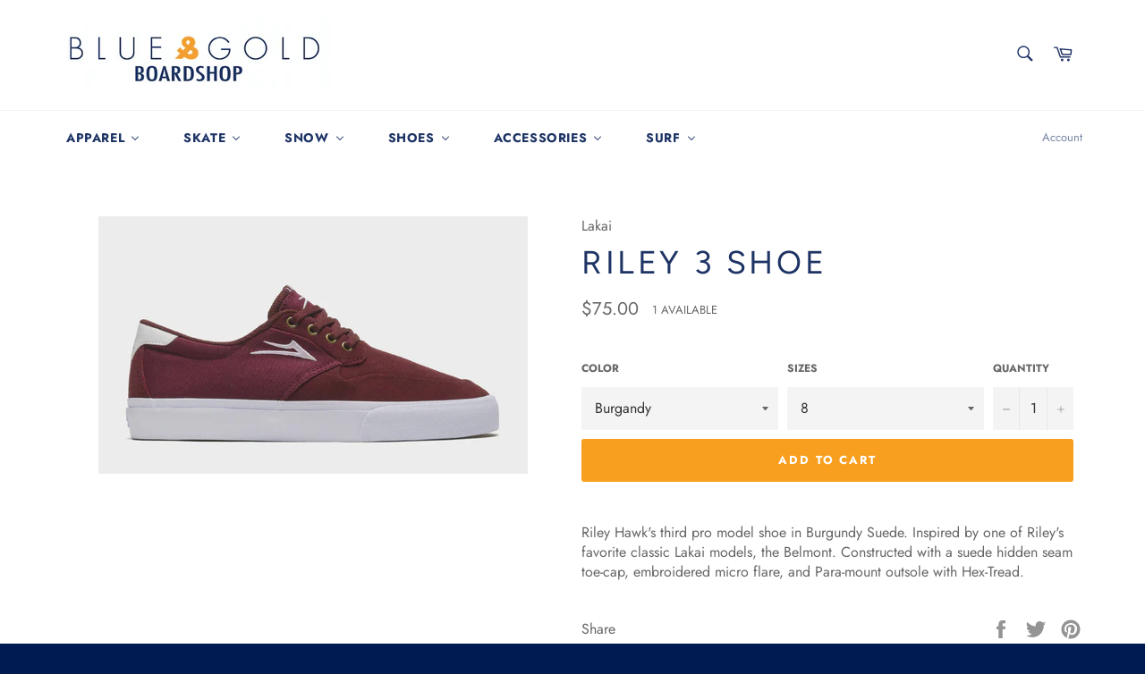

--- FILE ---
content_type: text/html; charset=utf-8
request_url: https://www.blueandgoldak.com/products/riley-3-shoe
body_size: 37309
content:
<!doctype html>
<html class="no-js" lang="en">
<head>
                
<title>Riley 3 Shoe</title> 
                
<!-- "snippets/limespot.liquid" was not rendered, the associated app was uninstalled -->

  <meta charset="utf-8">
  <meta http-equiv="X-UA-Compatible" content="IE=edge,chrome=1">
  <meta name="viewport" content="width=device-width,initial-scale=1">
  <meta name="theme-color" content="#ffffff">

  
    <link rel="shortcut icon" href="//www.blueandgoldak.com/cdn/shop/files/Blue___Gold_Official_Logo_081015_32x32.jpg?v=1613544244" type="image/png">
  

  <link rel="canonical" href="https://www.blueandgoldak.com/products/riley-3-shoe">
   

  
    <meta name="description" content="Riley Hawk&#39;s third pro model shoe in Burgundy Suede. Inspired by one of Riley&#39;s favorite classic Lakai models, the Belmont. Constructed with a suede hidden seam toe-cap, embroidered micro flare, and Para-mount outsole with Hex-Tread.">
  

  <!-- /snippets/social-meta-tags.liquid -->




<meta property="og:site_name" content="Blue &amp; Gold Boardshop">
<meta property="og:url" content="https://www.blueandgoldak.com/products/riley-3-shoe">
<meta property="og:title" content="Riley 3 Shoe">
<meta property="og:type" content="product">
<meta property="og:description" content="Riley Hawk&#39;s third pro model shoe in Burgundy Suede. Inspired by one of Riley&#39;s favorite classic Lakai models, the Belmont. Constructed with a suede hidden seam toe-cap, embroidered micro flare, and Para-mount outsole with Hex-Tread.">

  <meta property="og:price:amount" content="75.00">
  <meta property="og:price:currency" content="USD">

<meta property="og:image" content="http://www.blueandgoldak.com/cdn/shop/products/Riley-3-Shoe-Burgandy_1200x1200.jpg?v=1660069453">
<meta property="og:image:secure_url" content="https://www.blueandgoldak.com/cdn/shop/products/Riley-3-Shoe-Burgandy_1200x1200.jpg?v=1660069453">


<meta name="twitter:card" content="summary_large_image">
<meta name="twitter:title" content="Riley 3 Shoe">
<meta name="twitter:description" content="Riley Hawk&#39;s third pro model shoe in Burgundy Suede. Inspired by one of Riley&#39;s favorite classic Lakai models, the Belmont. Constructed with a suede hidden seam toe-cap, embroidered micro flare, and Para-mount outsole with Hex-Tread.">


  <script>
    document.documentElement.className = document.documentElement.className.replace('no-js', 'js');
  </script>

  <link href="//www.blueandgoldak.com/cdn/shop/t/3/assets/theme.scss.css?v=95809784915204406151759252095" rel="stylesheet" type="text/css" media="all" />

  <script>
    window.theme = window.theme || {};

    theme.strings = {
      stockAvailable: "1 available",
      addToCart: "Add to Cart",
      soldOut: "Sold Out",
      unavailable: "Unavailable",
      noStockAvailable: "The item could not be added to your cart because there are not enough in stock.",
      willNotShipUntil: "Will not ship until [date]",
      willBeInStockAfter: "Will be in stock after [date]",
      totalCartDiscount: "You're saving [savings]",
      addressError: "Error looking up that address",
      addressNoResults: "No results for that address",
      addressQueryLimit: "You have exceeded the Google API usage limit. Consider upgrading to a \u003ca href=\"https:\/\/developers.google.com\/maps\/premium\/usage-limits\"\u003ePremium Plan\u003c\/a\u003e.",
      authError: "There was a problem authenticating your Google Maps API Key."
    };
  </script>

  <script src="//www.blueandgoldak.com/cdn/shop/t/3/assets/lazysizes.min.js?v=56045284683979784691540599979" async="async"></script>

  

  <script src="//www.blueandgoldak.com/cdn/shop/t/3/assets/vendor.js?v=39418018684300761971540599979" defer="defer"></script>

  
    <script>
      window.theme = window.theme || {};
      theme.moneyFormat = "${{amount}}";
    </script>
  

  <script src="//www.blueandgoldak.com/cdn/shop/t/3/assets/theme.js?v=89789462484234876791540599979" defer="defer"></script>

  
  
  <script>window.performance && window.performance.mark && window.performance.mark('shopify.content_for_header.start');</script><meta name="facebook-domain-verification" content="m17syv1ergjiib4vzrgy5z7eborqtw">
<meta id="shopify-digital-wallet" name="shopify-digital-wallet" content="/15800549/digital_wallets/dialog">
<meta name="shopify-checkout-api-token" content="08458b1a06160d01fab750447b2302f9">
<meta id="in-context-paypal-metadata" data-shop-id="15800549" data-venmo-supported="false" data-environment="production" data-locale="en_US" data-paypal-v4="true" data-currency="USD">
<link rel="alternate" type="application/json+oembed" href="https://www.blueandgoldak.com/products/riley-3-shoe.oembed">
<script async="async" src="/checkouts/internal/preloads.js?locale=en-US"></script>
<link rel="preconnect" href="https://shop.app" crossorigin="anonymous">
<script async="async" src="https://shop.app/checkouts/internal/preloads.js?locale=en-US&shop_id=15800549" crossorigin="anonymous"></script>
<script id="apple-pay-shop-capabilities" type="application/json">{"shopId":15800549,"countryCode":"US","currencyCode":"USD","merchantCapabilities":["supports3DS"],"merchantId":"gid:\/\/shopify\/Shop\/15800549","merchantName":"Blue \u0026 Gold Boardshop","requiredBillingContactFields":["postalAddress","email","phone"],"requiredShippingContactFields":["postalAddress","email","phone"],"shippingType":"shipping","supportedNetworks":["visa","masterCard","amex","discover","elo","jcb"],"total":{"type":"pending","label":"Blue \u0026 Gold Boardshop","amount":"1.00"},"shopifyPaymentsEnabled":true,"supportsSubscriptions":true}</script>
<script id="shopify-features" type="application/json">{"accessToken":"08458b1a06160d01fab750447b2302f9","betas":["rich-media-storefront-analytics"],"domain":"www.blueandgoldak.com","predictiveSearch":true,"shopId":15800549,"locale":"en"}</script>
<script>var Shopify = Shopify || {};
Shopify.shop = "blue-gold-boardshop.myshopify.com";
Shopify.locale = "en";
Shopify.currency = {"active":"USD","rate":"1.0"};
Shopify.country = "US";
Shopify.theme = {"name":"Blue \u0026 Gold Boardshop","id":32223985745,"schema_name":"Venture","schema_version":"7.5.3","theme_store_id":775,"role":"main"};
Shopify.theme.handle = "null";
Shopify.theme.style = {"id":null,"handle":null};
Shopify.cdnHost = "www.blueandgoldak.com/cdn";
Shopify.routes = Shopify.routes || {};
Shopify.routes.root = "/";</script>
<script type="module">!function(o){(o.Shopify=o.Shopify||{}).modules=!0}(window);</script>
<script>!function(o){function n(){var o=[];function n(){o.push(Array.prototype.slice.apply(arguments))}return n.q=o,n}var t=o.Shopify=o.Shopify||{};t.loadFeatures=n(),t.autoloadFeatures=n()}(window);</script>
<script>
  window.ShopifyPay = window.ShopifyPay || {};
  window.ShopifyPay.apiHost = "shop.app\/pay";
  window.ShopifyPay.redirectState = null;
</script>
<script id="shop-js-analytics" type="application/json">{"pageType":"product"}</script>
<script defer="defer" async type="module" src="//www.blueandgoldak.com/cdn/shopifycloud/shop-js/modules/v2/client.init-shop-cart-sync_BN7fPSNr.en.esm.js"></script>
<script defer="defer" async type="module" src="//www.blueandgoldak.com/cdn/shopifycloud/shop-js/modules/v2/chunk.common_Cbph3Kss.esm.js"></script>
<script defer="defer" async type="module" src="//www.blueandgoldak.com/cdn/shopifycloud/shop-js/modules/v2/chunk.modal_DKumMAJ1.esm.js"></script>
<script type="module">
  await import("//www.blueandgoldak.com/cdn/shopifycloud/shop-js/modules/v2/client.init-shop-cart-sync_BN7fPSNr.en.esm.js");
await import("//www.blueandgoldak.com/cdn/shopifycloud/shop-js/modules/v2/chunk.common_Cbph3Kss.esm.js");
await import("//www.blueandgoldak.com/cdn/shopifycloud/shop-js/modules/v2/chunk.modal_DKumMAJ1.esm.js");

  window.Shopify.SignInWithShop?.initShopCartSync?.({"fedCMEnabled":true,"windoidEnabled":true});

</script>
<script>
  window.Shopify = window.Shopify || {};
  if (!window.Shopify.featureAssets) window.Shopify.featureAssets = {};
  window.Shopify.featureAssets['shop-js'] = {"shop-cart-sync":["modules/v2/client.shop-cart-sync_CJVUk8Jm.en.esm.js","modules/v2/chunk.common_Cbph3Kss.esm.js","modules/v2/chunk.modal_DKumMAJ1.esm.js"],"init-fed-cm":["modules/v2/client.init-fed-cm_7Fvt41F4.en.esm.js","modules/v2/chunk.common_Cbph3Kss.esm.js","modules/v2/chunk.modal_DKumMAJ1.esm.js"],"init-shop-email-lookup-coordinator":["modules/v2/client.init-shop-email-lookup-coordinator_Cc088_bR.en.esm.js","modules/v2/chunk.common_Cbph3Kss.esm.js","modules/v2/chunk.modal_DKumMAJ1.esm.js"],"init-windoid":["modules/v2/client.init-windoid_hPopwJRj.en.esm.js","modules/v2/chunk.common_Cbph3Kss.esm.js","modules/v2/chunk.modal_DKumMAJ1.esm.js"],"shop-button":["modules/v2/client.shop-button_B0jaPSNF.en.esm.js","modules/v2/chunk.common_Cbph3Kss.esm.js","modules/v2/chunk.modal_DKumMAJ1.esm.js"],"shop-cash-offers":["modules/v2/client.shop-cash-offers_DPIskqss.en.esm.js","modules/v2/chunk.common_Cbph3Kss.esm.js","modules/v2/chunk.modal_DKumMAJ1.esm.js"],"shop-toast-manager":["modules/v2/client.shop-toast-manager_CK7RT69O.en.esm.js","modules/v2/chunk.common_Cbph3Kss.esm.js","modules/v2/chunk.modal_DKumMAJ1.esm.js"],"init-shop-cart-sync":["modules/v2/client.init-shop-cart-sync_BN7fPSNr.en.esm.js","modules/v2/chunk.common_Cbph3Kss.esm.js","modules/v2/chunk.modal_DKumMAJ1.esm.js"],"init-customer-accounts-sign-up":["modules/v2/client.init-customer-accounts-sign-up_CfPf4CXf.en.esm.js","modules/v2/client.shop-login-button_DeIztwXF.en.esm.js","modules/v2/chunk.common_Cbph3Kss.esm.js","modules/v2/chunk.modal_DKumMAJ1.esm.js"],"pay-button":["modules/v2/client.pay-button_CgIwFSYN.en.esm.js","modules/v2/chunk.common_Cbph3Kss.esm.js","modules/v2/chunk.modal_DKumMAJ1.esm.js"],"init-customer-accounts":["modules/v2/client.init-customer-accounts_DQ3x16JI.en.esm.js","modules/v2/client.shop-login-button_DeIztwXF.en.esm.js","modules/v2/chunk.common_Cbph3Kss.esm.js","modules/v2/chunk.modal_DKumMAJ1.esm.js"],"avatar":["modules/v2/client.avatar_BTnouDA3.en.esm.js"],"init-shop-for-new-customer-accounts":["modules/v2/client.init-shop-for-new-customer-accounts_CsZy_esa.en.esm.js","modules/v2/client.shop-login-button_DeIztwXF.en.esm.js","modules/v2/chunk.common_Cbph3Kss.esm.js","modules/v2/chunk.modal_DKumMAJ1.esm.js"],"shop-follow-button":["modules/v2/client.shop-follow-button_BRMJjgGd.en.esm.js","modules/v2/chunk.common_Cbph3Kss.esm.js","modules/v2/chunk.modal_DKumMAJ1.esm.js"],"checkout-modal":["modules/v2/client.checkout-modal_B9Drz_yf.en.esm.js","modules/v2/chunk.common_Cbph3Kss.esm.js","modules/v2/chunk.modal_DKumMAJ1.esm.js"],"shop-login-button":["modules/v2/client.shop-login-button_DeIztwXF.en.esm.js","modules/v2/chunk.common_Cbph3Kss.esm.js","modules/v2/chunk.modal_DKumMAJ1.esm.js"],"lead-capture":["modules/v2/client.lead-capture_DXYzFM3R.en.esm.js","modules/v2/chunk.common_Cbph3Kss.esm.js","modules/v2/chunk.modal_DKumMAJ1.esm.js"],"shop-login":["modules/v2/client.shop-login_CA5pJqmO.en.esm.js","modules/v2/chunk.common_Cbph3Kss.esm.js","modules/v2/chunk.modal_DKumMAJ1.esm.js"],"payment-terms":["modules/v2/client.payment-terms_BxzfvcZJ.en.esm.js","modules/v2/chunk.common_Cbph3Kss.esm.js","modules/v2/chunk.modal_DKumMAJ1.esm.js"]};
</script>
<script>(function() {
  var isLoaded = false;
  function asyncLoad() {
    if (isLoaded) return;
    isLoaded = true;
    var urls = ["https:\/\/chimpstatic.com\/mcjs-connected\/js\/users\/3034b33dbe67e4906f2d5c993\/bdfd57ca0643b95bef8a54f05.js?shop=blue-gold-boardshop.myshopify.com","https:\/\/cloudsearch-1f874.kxcdn.com\/shopify.js?shop=blue-gold-boardshop.myshopify.com","https:\/\/cdn.hextom.com\/js\/quickannouncementbar.js?shop=blue-gold-boardshop.myshopify.com","https:\/\/cdn.hextom.com\/js\/freeshippingbar.js?shop=blue-gold-boardshop.myshopify.com"];
    for (var i = 0; i < urls.length; i++) {
      var s = document.createElement('script');
      s.type = 'text/javascript';
      s.async = true;
      s.src = urls[i];
      var x = document.getElementsByTagName('script')[0];
      x.parentNode.insertBefore(s, x);
    }
  };
  if(window.attachEvent) {
    window.attachEvent('onload', asyncLoad);
  } else {
    window.addEventListener('load', asyncLoad, false);
  }
})();</script>
<script id="__st">var __st={"a":15800549,"offset":-32400,"reqid":"7ebcf2d7-3eac-4305-8fa9-9b946b6f1889-1769914767","pageurl":"www.blueandgoldak.com\/products\/riley-3-shoe","u":"c9dd1166db30","p":"product","rtyp":"product","rid":7918506737896};</script>
<script>window.ShopifyPaypalV4VisibilityTracking = true;</script>
<script id="captcha-bootstrap">!function(){'use strict';const t='contact',e='account',n='new_comment',o=[[t,t],['blogs',n],['comments',n],[t,'customer']],c=[[e,'customer_login'],[e,'guest_login'],[e,'recover_customer_password'],[e,'create_customer']],r=t=>t.map((([t,e])=>`form[action*='/${t}']:not([data-nocaptcha='true']) input[name='form_type'][value='${e}']`)).join(','),a=t=>()=>t?[...document.querySelectorAll(t)].map((t=>t.form)):[];function s(){const t=[...o],e=r(t);return a(e)}const i='password',u='form_key',d=['recaptcha-v3-token','g-recaptcha-response','h-captcha-response',i],f=()=>{try{return window.sessionStorage}catch{return}},m='__shopify_v',_=t=>t.elements[u];function p(t,e,n=!1){try{const o=window.sessionStorage,c=JSON.parse(o.getItem(e)),{data:r}=function(t){const{data:e,action:n}=t;return t[m]||n?{data:e,action:n}:{data:t,action:n}}(c);for(const[e,n]of Object.entries(r))t.elements[e]&&(t.elements[e].value=n);n&&o.removeItem(e)}catch(o){console.error('form repopulation failed',{error:o})}}const l='form_type',E='cptcha';function T(t){t.dataset[E]=!0}const w=window,h=w.document,L='Shopify',v='ce_forms',y='captcha';let A=!1;((t,e)=>{const n=(g='f06e6c50-85a8-45c8-87d0-21a2b65856fe',I='https://cdn.shopify.com/shopifycloud/storefront-forms-hcaptcha/ce_storefront_forms_captcha_hcaptcha.v1.5.2.iife.js',D={infoText:'Protected by hCaptcha',privacyText:'Privacy',termsText:'Terms'},(t,e,n)=>{const o=w[L][v],c=o.bindForm;if(c)return c(t,g,e,D).then(n);var r;o.q.push([[t,g,e,D],n]),r=I,A||(h.body.append(Object.assign(h.createElement('script'),{id:'captcha-provider',async:!0,src:r})),A=!0)});var g,I,D;w[L]=w[L]||{},w[L][v]=w[L][v]||{},w[L][v].q=[],w[L][y]=w[L][y]||{},w[L][y].protect=function(t,e){n(t,void 0,e),T(t)},Object.freeze(w[L][y]),function(t,e,n,w,h,L){const[v,y,A,g]=function(t,e,n){const i=e?o:[],u=t?c:[],d=[...i,...u],f=r(d),m=r(i),_=r(d.filter((([t,e])=>n.includes(e))));return[a(f),a(m),a(_),s()]}(w,h,L),I=t=>{const e=t.target;return e instanceof HTMLFormElement?e:e&&e.form},D=t=>v().includes(t);t.addEventListener('submit',(t=>{const e=I(t);if(!e)return;const n=D(e)&&!e.dataset.hcaptchaBound&&!e.dataset.recaptchaBound,o=_(e),c=g().includes(e)&&(!o||!o.value);(n||c)&&t.preventDefault(),c&&!n&&(function(t){try{if(!f())return;!function(t){const e=f();if(!e)return;const n=_(t);if(!n)return;const o=n.value;o&&e.removeItem(o)}(t);const e=Array.from(Array(32),(()=>Math.random().toString(36)[2])).join('');!function(t,e){_(t)||t.append(Object.assign(document.createElement('input'),{type:'hidden',name:u})),t.elements[u].value=e}(t,e),function(t,e){const n=f();if(!n)return;const o=[...t.querySelectorAll(`input[type='${i}']`)].map((({name:t})=>t)),c=[...d,...o],r={};for(const[a,s]of new FormData(t).entries())c.includes(a)||(r[a]=s);n.setItem(e,JSON.stringify({[m]:1,action:t.action,data:r}))}(t,e)}catch(e){console.error('failed to persist form',e)}}(e),e.submit())}));const S=(t,e)=>{t&&!t.dataset[E]&&(n(t,e.some((e=>e===t))),T(t))};for(const o of['focusin','change'])t.addEventListener(o,(t=>{const e=I(t);D(e)&&S(e,y())}));const B=e.get('form_key'),M=e.get(l),P=B&&M;t.addEventListener('DOMContentLoaded',(()=>{const t=y();if(P)for(const e of t)e.elements[l].value===M&&p(e,B);[...new Set([...A(),...v().filter((t=>'true'===t.dataset.shopifyCaptcha))])].forEach((e=>S(e,t)))}))}(h,new URLSearchParams(w.location.search),n,t,e,['guest_login'])})(!0,!0)}();</script>
<script integrity="sha256-4kQ18oKyAcykRKYeNunJcIwy7WH5gtpwJnB7kiuLZ1E=" data-source-attribution="shopify.loadfeatures" defer="defer" src="//www.blueandgoldak.com/cdn/shopifycloud/storefront/assets/storefront/load_feature-a0a9edcb.js" crossorigin="anonymous"></script>
<script crossorigin="anonymous" defer="defer" src="//www.blueandgoldak.com/cdn/shopifycloud/storefront/assets/shopify_pay/storefront-65b4c6d7.js?v=20250812"></script>
<script data-source-attribution="shopify.dynamic_checkout.dynamic.init">var Shopify=Shopify||{};Shopify.PaymentButton=Shopify.PaymentButton||{isStorefrontPortableWallets:!0,init:function(){window.Shopify.PaymentButton.init=function(){};var t=document.createElement("script");t.src="https://www.blueandgoldak.com/cdn/shopifycloud/portable-wallets/latest/portable-wallets.en.js",t.type="module",document.head.appendChild(t)}};
</script>
<script data-source-attribution="shopify.dynamic_checkout.buyer_consent">
  function portableWalletsHideBuyerConsent(e){var t=document.getElementById("shopify-buyer-consent"),n=document.getElementById("shopify-subscription-policy-button");t&&n&&(t.classList.add("hidden"),t.setAttribute("aria-hidden","true"),n.removeEventListener("click",e))}function portableWalletsShowBuyerConsent(e){var t=document.getElementById("shopify-buyer-consent"),n=document.getElementById("shopify-subscription-policy-button");t&&n&&(t.classList.remove("hidden"),t.removeAttribute("aria-hidden"),n.addEventListener("click",e))}window.Shopify?.PaymentButton&&(window.Shopify.PaymentButton.hideBuyerConsent=portableWalletsHideBuyerConsent,window.Shopify.PaymentButton.showBuyerConsent=portableWalletsShowBuyerConsent);
</script>
<script data-source-attribution="shopify.dynamic_checkout.cart.bootstrap">document.addEventListener("DOMContentLoaded",(function(){function t(){return document.querySelector("shopify-accelerated-checkout-cart, shopify-accelerated-checkout")}if(t())Shopify.PaymentButton.init();else{new MutationObserver((function(e,n){t()&&(Shopify.PaymentButton.init(),n.disconnect())})).observe(document.body,{childList:!0,subtree:!0})}}));
</script>
<link id="shopify-accelerated-checkout-styles" rel="stylesheet" media="screen" href="https://www.blueandgoldak.com/cdn/shopifycloud/portable-wallets/latest/accelerated-checkout-backwards-compat.css" crossorigin="anonymous">
<style id="shopify-accelerated-checkout-cart">
        #shopify-buyer-consent {
  margin-top: 1em;
  display: inline-block;
  width: 100%;
}

#shopify-buyer-consent.hidden {
  display: none;
}

#shopify-subscription-policy-button {
  background: none;
  border: none;
  padding: 0;
  text-decoration: underline;
  font-size: inherit;
  cursor: pointer;
}

#shopify-subscription-policy-button::before {
  box-shadow: none;
}

      </style>

<script>window.performance && window.performance.mark && window.performance.mark('shopify.content_for_header.end');</script>

<link href="//www.blueandgoldak.com/cdn/shop/t/3/assets/v3globomenu.css?v=36632811453944435481575772184" rel="stylesheet" type="text/css" media="all">
<script>
  var MenuApp = {
    shop 	: 'blue-gold-boardshop.myshopify.com',
    menu	: "no-menu",
    themeId	: 775,
    menuClass	: 'globomenu-store-775 globomenu globomenu-main globomenu-horizontal globomenu-transition-shift globomenu-items-align-left globomenu-sub-indicators  globomenu-trigger-hover globomenu-responsive globomenu-responsive-collapse ',
    mobileBtn	: '<a class="globomenu-responsive-toggle-775 globomenu-responsive-toggle globomenu-responsive-toggle-content-align-left"><i class="fa fa-bars"></i>Menu</a>',
    linkLists	: {
      
        'main-menu':{
		  title : "Main menu",
    	  items : ["/collections","/pages/about-us"],
    	  names : ["This one","About B&G"]
      	},
      
        'footer':{
		  title : "More B&G",
    	  items : ["/pages/about-us","/pages/contact-us","/pages/returns","/pages/team","/pages/privacy-policy"],
    	  names : ["About Us","Contact Us","Returns","Team","Privacy Policy"]
      	},
      
        'footer-menu-2':{
		  title : "UNITED WE STAND SIDEWAYS",
    	  items : ["/pages/about-us","/pages/contact-us","/pages/events","/pages/privacy-policy","/pages/returns","/pages/team"],
    	  names : ["About Us","Contact Us","Events","Privacy Policy","Returns","Team"]
      	},
      
        'customer-account-main-menu':{
		  title : "Customer account main menu",
    	  items : ["/","https://shopify.com/15800549/account/orders?locale=en&region_country=US"],
    	  names : ["Shop","Orders"]
      	}
      
  	}
  };
</script>

<script id="globo-hidden-menu" type="text/html">
<li class="globomenu-item  globomenu-item-level-0 gin">
                    <a class="globomenu-target  globomenu-target-with-icon globomenu-item-layout-icon_left globomenu-item-layout-icon_left globomenu-target-with-icon globomenu-item-layout-icon_left" href="/"><i class="globomenu-icon fa fa-home"></i><span class="globomenu-target-title globomenu-target-text">Home</span></a></li></script>

<script src="//www.blueandgoldak.com/cdn/shop/t/3/assets/v3globomenu.js?v=120371548755722451841575772188" type="text/javascript"></script>
<script>MenuApp.init();</script>

<!-- Zapiet | Store Pickup + Delivery -->


<style type="text/css">
.mfp-bg{z-index:999999998;overflow:hidden;background:#0b0b0b;opacity:.8}.mfp-bg,.mfp-wrap{top:0;left:0;width:100%;height:100%;position:fixed}.mfp-wrap{z-index:999999999;outline:0!important;-webkit-backface-visibility:hidden}.mfp-container{text-align:center;position:absolute;width:100%;height:100%;left:0;top:0;padding:0 8px;-webkit-box-sizing:border-box;box-sizing:border-box}.mfp-container:before{content:"";display:inline-block;height:100%;vertical-align:middle}.mfp-align-top .mfp-container:before{display:none}.mfp-content{position:relative;display:inline-block;vertical-align:middle;margin:0 auto;text-align:left;z-index:1045}.mfp-ajax-holder .mfp-content,.mfp-inline-holder .mfp-content{width:100%;cursor:auto}.mfp-ajax-cur{cursor:progress}.mfp-zoom-out-cur,.mfp-zoom-out-cur .mfp-image-holder .mfp-close{cursor:-webkit-zoom-out;cursor:zoom-out}.mfp-zoom{cursor:pointer;cursor:-webkit-zoom-in;cursor:zoom-in}.mfp-auto-cursor .mfp-content{cursor:auto}.mfp-arrow,.mfp-close,.mfp-counter,.mfp-preloader{-webkit-user-select:none;-moz-user-select:none;-ms-user-select:none;user-select:none}.mfp-loading.mfp-figure{display:none}.mfp-hide{display:none!important}.mfp-preloader{color:#ccc;position:absolute;top:50%;width:auto;text-align:center;margin-top:-.8em;left:8px;right:8px;z-index:1044}.mfp-preloader a{color:#ccc}.mfp-preloader a:hover{color:#fff}.mfp-s-error .mfp-content,.mfp-s-ready .mfp-preloader{display:none}button.mfp-arrow,button.mfp-close{overflow:visible;cursor:pointer;background:0 0;border:0;-webkit-appearance:none;display:block;outline:0;padding:0;z-index:1046;-webkit-box-shadow:none;box-shadow:none;-ms-touch-action:manipulation;touch-action:manipulation}button::-moz-focus-inner{padding:0;border:0}.mfp-close{width:44px;height:44px;line-height:44px;position:absolute;right:0;top:0;text-decoration:none;text-align:center;opacity:.65;padding:0 0 18px 10px;color:#fff;font-style:normal;font-size:28px;font-family:Arial,Baskerville,monospace}.mfp-close:focus,.mfp-close:hover{opacity:1}.mfp-close:active{top:1px}.mfp-close-btn-in .mfp-close{color:#333}@media (max-width:900px){.mfp-container{padding-left:6px;padding-right:6px}}.picker,.picker__holder{width:100%;position:absolute}.picker{font-size:16px;text-align:left;line-height:1.2;color:#000;z-index:10000;-webkit-user-select:none;-moz-user-select:none;-ms-user-select:none;user-select:none}.picker__input{cursor:default}.picker__input.picker__input--active{border-color:#0089ec}.picker__holder{overflow-y:auto;-webkit-overflow-scrolling:touch;background:#fff;border:1px solid #aaa;border-top-width:0;border-bottom-width:0;border-radius:0 0 5px 5px;-webkit-box-sizing:border-box;box-sizing:border-box;min-width:176px;max-width:466px;max-height:0;-moz-opacity:0;opacity:0;-webkit-transform:translateY(-1em) perspective(600px) rotateX(10deg);transform:translateY(-1em) perspective(600px) rotateX(10deg);transition:-webkit-transform .15s ease-out,opacity .15s ease-out,max-height 0s .15s,border-width 0s .15s;-webkit-transition:opacity .15s ease-out,max-height 0s .15s,border-width 0s .15s,-webkit-transform .15s ease-out;transition:opacity .15s ease-out,max-height 0s .15s,border-width 0s .15s,-webkit-transform .15s ease-out;transition:transform .15s ease-out,opacity .15s ease-out,max-height 0s .15s,border-width 0s .15s;transition:transform .15s ease-out,opacity .15s ease-out,max-height 0s .15s,border-width 0s .15s,-webkit-transform .15s ease-out}
.picker__frame{padding:1px}.picker__wrap{margin:-1px}.picker--opened .picker__holder{max-height:25em;-moz-opacity:1;opacity:1;border-top-width:1px;border-bottom-width:1px;-webkit-transform:translateY(0) perspective(600px) rotateX(0);transform:translateY(0) perspective(600px) rotateX(0);transition:-webkit-transform .15s ease-out,opacity .15s ease-out,max-height 0s,border-width 0s;-webkit-transition:opacity .15s ease-out,max-height 0s,border-width 0s,-webkit-transform .15s ease-out;transition:opacity .15s ease-out,max-height 0s,border-width 0s,-webkit-transform .15s ease-out;transition:transform .15s ease-out,opacity .15s ease-out,max-height 0s,border-width 0s;transition:transform .15s ease-out,opacity .15s ease-out,max-height 0s,border-width 0s,-webkit-transform .15s ease-out;-webkit-box-shadow:0 6px 18px 1px rgba(0,0,0,.12);box-shadow:0 6px 18px 1px rgba(0,0,0,.12)}.picker__footer,.picker__header,.picker__table{text-align:center}.picker__day--highlighted,.picker__select--month:focus,.picker__select--year:focus{border-color:#0089ec}.picker__box{padding:0 1em}.picker__header{position:relative;margin-top:.75em}.picker__month,.picker__year{font-weight:500;display:inline-block;margin-left:.25em;margin-right:.25em}.picker__year{color:#999;font-size:.8em;font-style:italic}.picker__select--month,.picker__select--year{border:1px solid #b7b7b7;height:2em;padding:.5em;margin-left:.25em;margin-right:.25em}.picker__select--month{width:35%}.picker__select--year{width:22.5%}.picker__nav--next,.picker__nav--prev{position:absolute;padding:.5em 1.25em;width:1em;height:1em;-webkit-box-sizing:content-box;box-sizing:content-box;top:-.25em}.picker__nav--prev{left:-1em;padding-right:1.25em}.picker__nav--next{right:-1em;padding-left:1.25em}@media (min-width:24.5em){.picker__select--month,.picker__select--year{margin-top:-.5em}.picker__nav--next,.picker__nav--prev{top:-.33em}.picker__nav--prev{padding-right:1.5em}.picker__nav--next{padding-left:1.5em}}.picker__nav--next:before,.picker__nav--prev:before{content:" ";border-top:.5em solid transparent;border-bottom:.5em solid transparent;border-right:.75em solid #000;width:0;height:0;display:block;margin:0 auto}.picker__nav--next:before{border-right:0;border-left:.75em solid #000}.picker__nav--next:hover,.picker__nav--prev:hover{cursor:pointer;color:#000;background:#b1dcfb}.picker__nav--disabled,.picker__nav--disabled:before,.picker__nav--disabled:before:hover,.picker__nav--disabled:hover{cursor:default;background:0 0;border-right-color:#f5f5f5;border-left-color:#f5f5f5}.picker--focused .picker__day--highlighted,.picker__day--highlighted:hover,.picker__day--infocus:hover,.picker__day--outfocus:hover{color:#000;cursor:pointer;background:#b1dcfb}.picker__table{border-collapse:collapse;border-spacing:0;table-layout:fixed;font-size:inherit;width:100%;margin-top:.75em;margin-bottom:.5em}@media (min-height:33.875em){.picker__table{margin-bottom:.75em}}.picker__table td{margin:0;padding:0}.picker__weekday{width:14.285714286%;font-size:.75em;padding-bottom:.25em;color:#999;font-weight:500}@media (min-height:33.875em){.picker__weekday{padding-bottom:.5em}}.picker__day{padding:.3125em 0;font-weight:200;border:1px solid transparent}.picker__day--today{position:relative}.picker__day--today:before{content:" ";position:absolute;top:2px;right:2px;width:0;height:0;border-top:.5em solid #0059bc;border-left:.5em solid transparent}.picker__day--disabled:before{border-top-color:#aaa}.picker__day--outfocus{color:#ddd}.picker--focused .picker__day--selected,.picker__day--selected,.picker__day--selected:hover{background:#0089ec;color:#fff}.picker--focused .picker__day--disabled,.picker__day--disabled,.picker__day--disabled:hover{background:#f5f5f5;border-color:#f5f5f5;color:#ddd;cursor:default}.picker__day--highlighted.picker__day--disabled,.picker__day--highlighted.picker__day--disabled:hover{background:#bbb}.picker__button--clear,.picker__button--close,.picker__button--today{border:1px solid #fff;background:#fff;font-size:.8em;padding:.66em 0;font-weight:700;width:33%;display:inline-block;vertical-align:bottom}.picker__button--clear:hover,.picker__button--close:hover,.picker__button--today:hover{cursor:pointer;color:#000;background:#b1dcfb;border-bottom-color:#b1dcfb}.picker__button--clear:focus,.picker__button--close:focus,.picker__button--today:focus{background:#b1dcfb;border-color:#0089ec;outline:0}.picker__button--clear:before,.picker__button--close:before,.picker__button--today:before{position:relative;display:inline-block;height:0}.picker__button--clear:before,.picker__button--today:before{content:" ";margin-right:.45em}.picker__button--today:before{top:-.05em;width:0;border-top:.66em solid #0059bc;border-left:.66em solid transparent}.picker__button--clear:before{top:-.25em;width:.66em;border-top:3px solid #e20}.picker__button--close:before{content:"\D7";top:-.1em;vertical-align:top;font-size:1.1em;margin-right:.35em;color:#777}.picker__button--today[disabled],.picker__button--today[disabled]:hover{background:#f5f5f5;border-color:#f5f5f5;color:#ddd;cursor:default}.picker__button--today[disabled]:before{border-top-color:#aaa}.picker--focused .picker__list-item--highlighted,.picker__list-item--highlighted:hover,.picker__list-item:hover{background:#b1dcfb;cursor:pointer;color:#000}.picker__list{list-style:none;padding:.75em 0 4.2em;margin:0}.picker__list-item{border-bottom:1px solid #ddd;border-top:1px solid #ddd;margin-bottom:-1px;position:relative;background:#fff;padding:.75em 1.25em}@media (min-height:46.75em){.picker__list-item{padding:.5em 1em}}.picker__list-item--highlighted,.picker__list-item:hover{border-color:#0089ec;z-index:10}.picker--focused .picker__list-item--selected,.picker__list-item--selected,.picker__list-item--selected:hover{background:#0089ec;color:#fff;z-index:10}.picker--focused .picker__list-item--disabled,.picker__list-item--disabled,.picker__list-item--disabled:hover{background:#f5f5f5;color:#ddd;cursor:default;border-color:#ddd;z-index:auto}.picker--time .picker__button--clear{display:block;width:80%;margin:1em auto 0;padding:1em 1.25em;background:0 0;border:0;font-weight:500;font-size:.67em;text-align:center;text-transform:uppercase;color:#666}.picker--time .picker__button--clear:focus,.picker--time .picker__button--clear:hover{background:#e20;border-color:#e20;cursor:pointer;color:#fff;outline:0}.picker--time .picker__button--clear:before{top:-.25em;color:#666;font-size:1.25em;font-weight:700}.picker--time .picker__button--clear:focus:before,.picker--time .picker__button--clear:hover:before{color:#fff;border-color:#fff}.picker--time{min-width:256px;max-width:320px}.picker--time .picker__holder{background:#f2f2f2}@media (min-height:40.125em){.picker--time .picker__holder{font-size:.875em}}.picker--time .picker__box{padding:0;position:relative}#storePickupApp{display:-webkit-box;display:-ms-flexbox;display:flex;-webkit-box-orient:vertical;-webkit-box-direction:normal;-ms-flex-direction:column;flex-direction:column;margin-bottom:1rem;margin-top:1rem;text-align:left}#storePickupApp tr{display:table-row}#storePickupApp tr td{display:table-cell}#storePickupApp .filterByRegion select{width:100%}#storePickupApp .row{display:block}#storePickupApp .picker__weekday{padding:1em!important}#storePickupApp input[type=text]{-webkit-box-flex:1;-ms-flex-positive:1;flex-grow:1;padding:.7em 1em;border:1px solid #dadada;-webkit-box-shadow:inset 0 1px 3px #ddd;box-shadow:inset 0 1px 3px #ddd;-webkit-box-sizing:border-box;box-sizing:border-box;border-radius:4px;width:100%;margin-bottom:0;font-size:.9em;line-height:1em;height:inherit}#storePickupApp p{padding:0;margin:10px 0;font-size:.9em}#storePickupApp .pickupPagination{padding:0;margin:1em 0 0;font-size:.9em;display:-webkit-box;display:-ms-flexbox;display:flex;-webkit-box-align:center;-ms-flex-align:center;align-items:center;-webkit-box-pack:center;-ms-flex-pack:center;justify-content:center}#storePickupApp .pickupPagination li{margin-right:.4em;border:1px solid #dadada;border-radius:4px;display:-webkit-box;display:-ms-flexbox;display:flex}#storePickupApp .pickupPagination li a{padding:.5em 1em}#storePickupApp .pickupPagination li.active{background:#eee}#storePickupApp .pickupPagination li:hover{border-color:#c1c1c1}#storePickupApp .checkoutMethodsContainer{display:-webkit-box;display:-ms-flexbox;display:flex;-webkit-box-align:center;-ms-flex-align:center;align-items:center;-webkit-box-flex:1;-ms-flex-positive:1;flex-grow:1;-ms-flex-wrap:nowrap;flex-wrap:nowrap;-webkit-box-align:stretch;-ms-flex-align:stretch;align-items:stretch}#storePickupApp .checkoutMethodsContainer.inline{-webkit-box-orient:vertical;-webkit-box-direction:normal;-ms-flex-direction:column;flex-direction:column}#storePickupApp .checkoutMethodsContainer.inline,#storePickupApp .checkoutMethodsContainer.inline .checkoutMethod{display:-webkit-box;display:-ms-flexbox;display:flex}#storePickupApp .checkoutMethodsContainer.default .checkoutMethod{-webkit-box-flex:1;-ms-flex:1;flex:1;-webkit-box-orient:vertical;-webkit-box-direction:normal;-ms-flex-direction:column;flex-direction:column;-webkit-box-pack:center;-ms-flex-pack:center;justify-content:center;-webkit-box-align:center;-ms-flex-align:center;align-items:center;display:-webkit-box;display:-ms-flexbox;display:flex;margin-right:.5em;border:1px solid #dadada;border-radius:5px;padding:1em}#storePickupApp .checkoutMethodsContainer.default .checkoutMethod:last-child{margin-right:0}#storePickupApp .checkoutMethodsContainer.default .checkoutMethod:hover{cursor:pointer;border-color:#c1c1c1}#storePickupApp .checkoutMethodsContainer.default .checkoutMethod.active{background:#eee}#storePickupApp .checkoutMethodsContainer.default .checkoutMethod .checkoutMethodImage{display:-webkit-box;display:-ms-flexbox;display:flex;-webkit-box-align:center;-ms-flex-align:center;align-items:center;-webkit-box-pack:center;-ms-flex-pack:center;justify-content:center;padding-bottom:.5em}#storePickupApp .checkoutMethodsContainer.default .checkoutMethod .checkoutMethodImage img{max-height:26px}#storePickupApp .checkoutMethodsContainer.default .checkoutMethod .checkoutMethodName{text-align:center;line-height:1em;font-size:.9em}#storePickupApp .checkoutMethodsContainer.custom .checkoutMethod{-webkit-box-flex:1;-ms-flex:1;flex:1;-webkit-box-orient:vertical;-webkit-box-direction:normal;-ms-flex-direction:column;flex-direction:column;-webkit-box-pack:center;-ms-flex-pack:center;justify-content:center;-webkit-box-align:center;-ms-flex-align:center;align-items:center;display:-webkit-box;display:-ms-flexbox;display:flex;margin-right:.5em}#storePickupApp .checkoutMethodsContainer.custom .checkoutMethod:last-child{margin-right:0}#storePickupApp .checkoutMethodsContainer.custom .checkoutMethod .checkoutMethodImage{display:-webkit-box;display:-ms-flexbox;display:flex;-webkit-box-align:center;-ms-flex-align:center;align-items:center;-webkit-box-pack:center;-ms-flex-pack:center;justify-content:center}#storePickupApp .checkoutMethodContainer.pickup #searchBlock{margin-top:1em}#storePickupApp .checkoutMethodContainer .inputWithButton{display:-webkit-box;display:-ms-flexbox;display:flex;margin-bottom:1em;position:relative}#storePickupApp .checkoutMethodContainer .inputWithButton input[type=text]{-webkit-box-flex:1;-ms-flex:1;flex:1;border-right:0;margin:0;max-width:inherit;border-radius:4px 0 0 4px;line-height:1em}#storePickupApp .checkoutMethodContainer .inputWithButton .button{display:-webkit-box;display:-ms-flexbox;display:flex;-webkit-box-align:center;-ms-flex-align:center;align-items:center;-webkit-box-pack:center;-ms-flex-pack:center;justify-content:center;background:#eee;border:none;border:1px solid #dadada;border-radius:0 4px 4px 0;font-size:1.2em;padding:0 .6em;margin:0;width:inherit}#storePickupApp .checkoutMethodContainer .inputWithButton .button:hover{cursor:pointer}#storePickupApp .checkoutMethodContainer .inputWithButton .button .fa{color:#000}#storePickupApp .checkoutMethodContainer .locations{border:1px solid #dadada;border-radius:4px;margin-top:.5em;max-height:240px;overflow-y:auto}#storePickupApp .checkoutMethodContainer .locations .location{padding:1em;display:-webkit-box;display:-ms-flexbox;display:flex;line-height:1.2em;border-bottom:1px solid #f3f3f3;margin-bottom:0;-webkit-box-align:start;-ms-flex-align:start;align-items:flex-start}#storePickupApp .checkoutMethodContainer .locations .location input[type=radio]{margin-top:.2em;margin-right:.7em;height:inherit}#storePickupApp .checkoutMethodContainer .locations .location:last-child{border-bottom:none}#storePickupApp .checkoutMethodContainer .locations .location.active{background:#eee}#storePickupApp .checkoutMethodContainer .locations .location .block{display:-webkit-box;display:-ms-flexbox;display:flex;-webkit-box-orient:vertical;-webkit-box-direction:normal;-ms-flex-direction:column;flex-direction:column;font-size:.9em}#storePickupApp .checkoutMethodContainer .locations .location .block .company_name{display:-webkit-box;display:-ms-flexbox;display:flex;margin-bottom:.3em}#storePickupApp .checkoutMethodContainer .locations .location .block .moreInformationLink{margin-top:.3em}#storePickupApp .checkoutMethodContainer .picker__holder{bottom:-39px}#storePickupApp .checkoutMethodContainer .picker__list{padding:0;display:block}#storePickupApp .checkoutMethodContainer.delivery .inputWithButton,#storePickupApp .checkoutMethodContainer.shipping .inputWithButton{margin-bottom:0}#storePickupApp .checkoutMethodContainer .picker__list-item,#storePickupApp .checkoutMethodContainer .picker__list-item:first-child,#storePickupApp .checkoutMethodContainer .picker__list-item:nth-child(0),#storePickupApp .checkoutMethodContainer .picker__list-item:nth-child(2),#storePickupApp .checkoutMethodContainer .picker__list-item:nth-child(3),#storePickupApp .checkoutMethodContainer .picker__list-item:nth-child(4),#storePickupApp .checkoutMethodContainer .picker__list-item:nth-child(5){width:100%;display:block;padding:1em}#storePickupApp .checkoutMethodContainer.pickup .datePicker{margin-top:1em;margin-bottom:0}#storePickupApp .checkoutMethodContainer.delivery .picker--time .picker__list-item--disabled{display:none}#storePickupApp .spinnerContainer{padding:.5em 0;display:-webkit-box;display:-ms-flexbox;display:flex;-webkit-box-pack:center;-ms-flex-pack:center;justify-content:center;font-size:1.5em}#storePickupApp .error,#storePickupApp .error p{color:#c00}#storePickupApp .picker{left:0}.drawer__cart #storePickupApp .checkoutMethod .checkoutMethodImage img{-webkit-filter:invert(1);filter:invert(1)}.drawer__cart #storePickupApp .checkoutMethod.active{color:#222323}.drawer__cart #storePickupApp .checkoutMethod.active img{-webkit-filter:invert(0);filter:invert(0)}.drawer__cart #storePickupApp .inputWithButton .button,.drawer__cart #storePickupApp .locations .location .block,.drawer__cart #storePickupApp .locations .location a{color:#222323}.zapietModal{color:#333;width:auto;padding:20px;margin:20px auto}.zapietModal,.zapietModal.moreInformation{position:relative;background:#fff;max-width:500px}.zapietModal.moreInformation{margin:0 auto;border:1px solid #fff;border-radius:4px;padding:1em}.zapietModal.moreInformation h2{margin-bottom:.4em;font-size:1.5em}.zapietModal.moreInformation .mfp-close-btn-in .mfp-close{margin:0}.zapietModal.moreInformation table{margin-bottom:0;width:100%}.zapietModal.moreInformation .address{line-height:1.4em;padding-bottom:1em}#storePickupApp .address {margin-bottom: 0;padding-bottom: 0;}
</style>

<link href="//www.blueandgoldak.com/cdn/shop/t/3/assets/storepickup.scss.css?v=65365550471428489891586068900" rel="stylesheet" type="text/css" media="all" />
<link href="https://cdnjs.cloudflare.com/ajax/libs/font-awesome/4.7.0/css/font-awesome.min.css" rel="stylesheet" type="text/css" media="all" />









<script src="//www.blueandgoldak.com/cdn/shop/t/3/assets/storepickup.js?v=37444161324217295351586068897" type="text/javascript"></script>

<script type="text/javascript">
var products = [];
  

  
ZapietCachedSettings = {
  // Your myshopify.com domain name. 
  shop_identifier: 'blue-gold-boardshop.myshopify.com',
  // Which language would you like the widget in? Default English. 
  language_code: 'en',
  // Any custom settings can go here.
  settings: {
    disable_deliveries: false,
    disable_pickups: false,
    disable_shipping: false
  },
  products: products,
  checkout_button_label: 'Check Out',
  customer: {
    first_name: '',
    last_name: '',
    company: '',
    address1: '',
    address2: '',
    city: '',
    province: '',
    country: '',
    zip: '',
    phone: ''
  },
  advance_notice: {
    pickup: {
      value: '',
      unit: '',
      breakpoint: '',
      after_breakpoint_value: '',
      after_breakpoint_unit: ''
    },
    delivery: { 
      value: '',
      unit: '',
      breakpoint: '',
      after_breakpoint_value: '',
      after_breakpoint_unit: ''
    },
    shipping: {
      value: '',
      breakpoint: '',
      after_breakpoint_value: ''
    }
  },
  // Do not modify the following parameters.
  cached_config: {"enable_app":true,"enable_geo_search_for_pickups":false,"pickup_region_filter_enabled":false,"pickup_region_filter_field":null,"currency":"USD","weight_format":"kg","pickup.enable_map":false,"delivery_validation_method":"within_max_radius","base_country_name":"United States","base_country_code":"US","method_display_style":"default","default_method_display_style":"classic","date_format":"l, F j, Y","time_format":"h:i A","week_day_start":"Sun","pickup_address_format":"<span class=\"name\"><strong>{{company_name}}</strong></span><span class=\"address\">{{address_line_1}}<br>{{city}}, {{postal_code}}</span><span class=\"distance\">{{distance}}</span>{{more_information}}","rates_enabled":true,"payment_customization_enabled":false,"distance_format":"km","enable_delivery_address_autocompletion":false,"enable_delivery_current_location":false,"enable_pickup_address_autocompletion":false,"pickup_date_picker_enabled":true,"pickup_time_picker_enabled":true,"delivery_note_enabled":false,"delivery_note_required":false,"delivery_date_picker_enabled":true,"delivery_time_picker_enabled":true,"shipping.date_picker_enabled":false,"delivery_validate_cart":false,"pickup_validate_cart":false,"gmak":"","enable_checkout_locale":true,"enable_checkout_url":true,"disable_widget_for_digital_items":true,"disable_widget_for_product_handles":"gift-card","colors":{"widget_active_background_color":null,"widget_active_border_color":null,"widget_active_icon_color":null,"widget_active_text_color":null,"widget_inactive_background_color":null,"widget_inactive_border_color":null,"widget_inactive_icon_color":null,"widget_inactive_text_color":null},"delivery_validator":{"enabled":false,"show_on_page_load":true,"sticky":false},"checkout":{"delivery":{"discount_code":"","prepopulate_shipping_address":true,"preselect_first_available_time":true},"pickup":{"discount_code":"","prepopulate_shipping_address":true,"customer_phone_required":false,"preselect_first_location":true,"preselect_first_available_time":true},"shipping":{"discount_code":""}},"day_name_attribute_enabled":false,"methods":{"shipping":{"active":true,"enabled":true,"name":"Shipping","sort":1,"status":{"condition":"price","operator":"morethan","value":0,"enabled":true,"product_conditions":{"enabled":false,"value":"Delivery Only,Pickup Only","enable":false,"property":"tags","hide_button":false}},"button":{"type":"default","default":"","hover":"","active":""}},"delivery":{"active":false,"enabled":true,"name":"Delivery","sort":2,"status":{"condition":"price","operator":"morethan","value":0,"enabled":true,"product_conditions":{"enabled":false,"value":"Pickup Only,Shipping Only","enable":false,"property":"tags","hide_button":false}},"button":{"type":"default","default":"","hover":"","active":""}},"pickup":{"active":false,"enabled":true,"name":"Pickup","sort":3,"status":{"condition":"price","operator":"morethan","value":0,"enabled":true,"product_conditions":{"enabled":false,"value":"Delivery Only,Shipping Only","enable":false,"property":"tags","hide_button":false}},"button":{"type":"default","default":"","hover":"","active":""}}},"translations":{"methods":{"shipping":"Shipping","pickup":"Pickups","delivery":"Delivery"},"calendar":{"january":"January","february":"February","march":"March","april":"April","may":"May","june":"June","july":"July","august":"August","september":"September","october":"October","november":"November","december":"December","sunday":"Sun","monday":"Mon","tuesday":"Tue","wednesday":"Wed","thursday":"Thu","friday":"Fri","saturday":"Sat","today":"","close":"","labelMonthNext":"Next month","labelMonthPrev":"Previous month","labelMonthSelect":"Select a month","labelYearSelect":"Select a year","and":"and","between":"between"},"pickup":{"heading":"Store Pickup","note":"","location_placeholder":"Enter your postal code ...","filter_by_region_placeholder":"Filter by region","location_label":"Choose a location.","datepicker_label":"Pick a date and time.","date_time_output":"{{DATE}} at {{TIME}}","datepicker_placeholder":"Choose a date and time.","locations_found":"Please choose a pickup location, date and time:","no_locations_found":"Sorry, pickup is not available for your selected items.","no_date_time_selected":"Please select a date & time.","checkout_button":"Checkout","could_not_find_location":"Sorry, we could not find your location.","checkout_error":"Please select a date and time for pickup.","more_information":"More information","opening_hours":"Opening hours","dates_not_available":"Sorry, your selected items are not currently available for pickup.","min_order_total":"Minimum order value for pickup is $0.00","min_order_weight":"Minimum order weight for pickup is {{ weight }}","max_order_total":"Maximum order value for pickup is $0.00","max_order_weight":"Maximum order weight for pickup is {{ weight }}","cart_eligibility_error":"Sorry, pickup is not available for your selected items."},"delivery":{"heading":"Local Delivery","note":"Enter your postal code into the field below to check if you are eligible for local delivery:","location_placeholder":"Enter your postal code ...","datepicker_label":"Pick a date and time.","datepicker_placeholder":"Choose a date and time.","date_time_output":"{{DATE}} between {{SLOT_START_TIME}} and {{SLOT_END_TIME}}","available":"Great! You are eligible for delivery.","not_available":"Sorry, delivery is not available in your area.","no_date_time_selected":"Please select a date & time for pickup.","checkout_button":"Checkout","could_not_find_location":"Sorry, we could not find your location.","checkout_error":"Please enter a valid zipcode and select your preferred date and time for delivery.","cart_eligibility_error":"Sorry, delivery is not available for your selected items.","dates_not_available":"Sorry, your selected items are not currently available for pickup.","min_order_total":"Minimum order value for delivery is $0.00","min_order_weight":"Minimum order weight for delivery is {{ weight }}","max_order_total":"Maximum order value for delivery is $0.00","max_order_weight":"Maximum order weight for delivery is {{ weight }}","delivery_validator_prelude":"Do we deliver?","delivery_validator_placeholder":"Enter your postal code ...","delivery_validator_button_label":"Go","delivery_validator_eligible_heading":"Great, we deliver to your area!","delivery_validator_eligible_content":"To start shopping just click the button below","delivery_validator_eligible_button_label":"Continue shopping","delivery_validator_not_eligible_heading":"Sorry, we do not deliver to your area","delivery_validator_not_eligible_content":"You are more then welcome to continue browsing our store","delivery_validator_not_eligible_button_label":"Continue shopping","delivery_validator_error_heading":"An error occured","delivery_validator_error_content":"Sorry, it looks like we have encountered an unexpected error. Please try again.","delivery_validator_error_button_label":"Continue shopping"},"shipping":{"heading":"Shipping","note":"Please click the checkout button to continue.","checkout_button":"Checkout","datepicker_placeholder":"Choose a date and time.","checkout_error":"Please choose a date for shipping.","min_order_total":"Minimum order value for shipping is $0.00","min_order_weight":"Minimum order weight for shipping is {{ weight }}","max_order_total":"Maximum order value for shipping is $0.00","max_order_weight":"Maximum order weight for shipping is {{ weight }}","cart_eligibility_error":"Sorry, shipping is not available for your selected items."},"product_widget":{"title":"Delivery and pickup options:","pickup_at":"Pickup at {{ location }}","ready_for_collection":"Ready for collection from","on":"on","view_all_stores":"View all stores","pickup_not_available_item":"Pickup not available for this item","delivery_not_available_location":"Delivery not available for {{ postal_code }}","delivered_by":"Delivered by {{ date }}","delivered_today":"Delivered today","change":"Change","tomorrow":"tomorrow","today":"today","delivery_to":"Delivery to {{ postal_code }}","showing_options_for":"Showing options for {{ postal_code }}","modal_heading":"Select a store for pickup","modal_subheading":"Showing stores near {{ postal_code }}","show_opening_hours":"Show opening hours","hide_opening_hours":"Hide opening hours","closed":"Closed","input_placeholder":"Enter your postal code","input_button":"Check","input_error":"Add a postal code to check available delivery and pickup options.","pickup_available":"Pickup available","not_available":"Not available","select":"Select","selected":"Selected","find_a_store":"Find a store"},"shipping_language_code":"en","delivery_language_code":"en-AU","pickup_language_code":"en-CA"},"default_language":"en","region":"us","api_region":"api","enable_zapiet_id_all_items":false,"widget_restore_state_on_load":false,"draft_orders_enabled":false,"preselect_checkout_method":true,"widget_show_could_not_locate_div_error":true,"checkout_extension_enabled":false,"show_pickup_consent_checkbox":false,"show_delivery_consent_checkbox":false,"subscription_paused":false,"pickup_note_enabled":false,"pickup_note_required":false,"shipping_note_enabled":false,"shipping_note_required":false}
}

Zapiet.start(ZapietCachedSettings);
</script>
<!-- Zapiet | Store Pickup + Delivery -->
  
  

  










<!-- BEGIN app block: shopify://apps/buddha-mega-menu-navigation/blocks/megamenu/dbb4ce56-bf86-4830-9b3d-16efbef51c6f -->
<script>
        var productImageAndPrice = [],
            collectionImages = [],
            articleImages = [],
            mmLivIcons = false,
            mmFlipClock = false,
            mmFixesUseJquery = false,
            mmNumMMI = 6,
            mmSchemaTranslation = {},
            mmMenuStrings =  {"menuStrings":{"default":{"Apparel":"Apparel","Men's":"Men's","Shirts":"Shirts","Button Ups":"Button Ups","Flannels":"Flannels","T-Shirts":"T-Shirts","Wovens":"Wovens","Pants":"Pants","Jeans":"Jeans","Shorts":"Shorts","Jackets":"Jackets","Hoodies & Sweatshirts":"Hoodies & Sweatshirts","Hoodies":"Hoodies","Crew Neck Sweatshirts":"Crew Neck Sweatshirts","Tech Apparel":"Tech Apparel","Women's":"Women's","Tank Tops":"Tank Tops","Tees":"Tees","Tops":"Tops","Dresses & Skirts":"Dresses & Skirts","Dresses":"Dresses","Skirts":"Skirts"," Hoodies":" Hoodies","Tech Outerwear":"Tech Outerwear","Youth":"Youth","Skate":"Skate","Decks":"Decks","Street Decks":"Street Decks","Re-Issue Decks":"Re-Issue Decks","Trucks":"Trucks","Wheels":"Wheels","Skate Wheels":"Skate Wheels","Longboard Wheels":"Longboard Wheels","Cruiser & Filmer Wheels":"Cruiser & Filmer Wheels","Completes":"Completes","Skateboard Completes":"Skateboard Completes","Cruiser Completes":"Cruiser Completes","Longboard Completes":"Longboard Completes","Protective Gear":"Protective Gear","Helmets":"Helmets","Pads":"Pads","Youth Helmets":"Youth Helmets","Accessories":"Accessories","Bearings":"Bearings","Griptape":"Griptape","Specialty Griptape":"Specialty Griptape","Griptape NonSpecialty":"Griptape NonSpecialty","Hardware":"Hardware","Risers":"Risers","Tools":"Tools","Skate wax":"Skate wax","Snow":"Snow","Snowboards":"Snowboards","Men's Snowboards":"Men's Snowboards","Women's Snowboards":"Women's Snowboards","Splitboards":"Splitboards","Youth Snowboards":"Youth Snowboards","Bindings":"Bindings","Men's Bindings":"Men's Bindings","Women's Bindings":"Women's Bindings","Splitboard Bindings":"Splitboard Bindings","Youth Bindings":"Youth Bindings","Boots":"Boots","Men's Boots":"Men's Boots","Laced Boots":"Laced Boots","BOA Boots":"BOA Boots","Women's Boots":"Women's Boots","Youth Boots":"Youth Boots","Boot Insoles":"Boot Insoles","Insoles":"Insoles","Outerwear":"Outerwear","Men's Outerwear":"Men's Outerwear","Base Layers":"Base Layers","Beanies and Headwear":"Beanies and Headwear","Gloves":"Gloves","Snowboard Socks":"Snowboard Socks","Women's Outerwear":"Women's Outerwear","Youth Outerwear":"Youth Outerwear","Boys Base Layers":"Boys Base Layers","Boys Jackets":"Boys Jackets","Boys Snowboard Helmets":"Boys Snowboard Helmets","Girls Base Layers":"Girls Base Layers","Girls Jackets":"Girls Jackets","Girls Pants":"Girls Pants","Girls Snowboard Helmets":"Girls Snowboard Helmets","Face Masks and Hoods":"Face Masks and Hoods","Goggles":"Goggles","Men's Goggles":"Men's Goggles","Women's Goggles":"Women's Goggles","Youth Goggles":"Youth Goggles","Men's Helmets":"Men's Helmets","Women's Helmets":"Women's Helmets","Snow Safety":"Snow Safety","Avalanche Airbags":"Avalanche Airbags","Avakanche Transceivers":"Avakanche Transceivers","BC Link Radios":"BC Link Radios","Poles":"Poles","Probes & Shovels":"Probes & Shovels","Snow Study Tools":"Snow Study Tools","Snow Accessories":"Snow Accessories","Snowboard Bags":"Snowboard Bags","Stomp Pads":"Stomp Pads","Wax and Tuning":"Wax and Tuning","Socks":"Socks","Men's Snowboard Socks":"Men's Snowboard Socks","Women's Snowboard Socks":"Women's Snowboard Socks","Youth Snowboard Socks":"Youth Snowboard Socks","Shoes":"Shoes","Men's Shoes":"Men's Shoes","Skate Shoes":"Skate Shoes","Casual Shoes":"Casual Shoes","Sandals & Flip Flops":"Sandals & Flip Flops","Women's Shoes":"Women's Shoes","Women's Skate Shoes":"Women's Skate Shoes","Women's Casual Shoes":"Women's Casual Shoes","Women's Sandals & Flip Flops":"Women's Sandals & Flip Flops","Youth Shoes":"Youth Shoes","Audio":"Audio","Belts":"Belts","Camera Accessories":"Camera Accessories","Packs & Bags":"Packs & Bags","Backpacks":"Backpacks","Luggage":"Luggage","Women's Backpacks & Bags":"Women's Backpacks & Bags","GoPro":"GoPro","Hats & Beanies":"Hats & Beanies","Hats":"Hats","Beanies":"Beanies","Scarves":"Scarves","Casual Socks":"Casual Socks","Women's Socks":"Women's Socks","Stickers":"Stickers","Sunglasses":"Sunglasses","Men's Sunglasses":"Men's Sunglasses","Women's Sunglasses":"Women's Sunglasses","Videos":"Videos","Wallets":"Wallets","Men's Wallets":"Men's Wallets","Women's Wallets":"Women's Wallets","Novelties":"Novelties","Surf":"Surf","Surfboards":"Surfboards","Surf Bags":"Surf Bags","Surf Accessories":"Surf Accessories"}},"additional":{"default":{}}} ,
            mmShopLocale = "en",
            mmShopLocaleCollectionsRoute = "/collections",
            mmSchemaDesignJSON = [{"action":"menu-select","value":"main-menu"},{"action":"design","setting":"font_size","value":"10px"},{"action":"design","setting":"button_text_color","value":"#ffffff"},{"action":"design","setting":"button_text_hover_color","value":"#ffffff"},{"action":"design","setting":"button_background_color","value":"#0da19a"},{"action":"design","setting":"button_background_hover_color","value":"#0d8781"},{"action":"design","setting":"font_family","value":"Lato"},{"action":"design","setting":"link_hover_color","value":"#63625d"},{"action":"design","setting":"vertical_link_hover_color","value":"#f8a90c"},{"action":"design","setting":"background_color","value":"#ffffff"},{"action":"design","setting":"background_hover_color","value":"#eeeff3"},{"action":"design","setting":"text_color","value":"#001b51"},{"action":"design","setting":"vertical_text_color","value":"#ffffff"},{"action":"design","setting":"vertical_font_size","value":"11px"}],
            mmDomChangeSkipUl = "",
            buddhaMegaMenuShop = "blue-gold-boardshop.myshopify.com",
            mmWireframeCompression = "0",
            mmExtensionAssetUrl = "https://cdn.shopify.com/extensions/019abe06-4a3f-7763-88da-170e1b54169b/mega-menu-151/assets/";var bestSellersHTML = '';var newestProductsHTML = '';/* get link lists api */
        var linkLists={"main-menu" : {"title":"Main menu", "items":["/collections","/pages/about-us",]},"footer" : {"title":"More B&amp;G", "items":["/pages/about-us","/pages/contact-us","/pages/returns","/pages/team","/pages/privacy-policy",]},"footer-menu-2" : {"title":"UNITED WE STAND SIDEWAYS", "items":["/pages/about-us","/pages/contact-us","/pages/events","/pages/privacy-policy","/pages/returns","/pages/team",]},"customer-account-main-menu" : {"title":"Customer account main menu", "items":["/","https://shopify.com/15800549/account/orders?locale=en&amp;region_country=US",]},};/*ENDPARSE*/

        

        /* set product prices *//* get the collection images *//* get the article images *//* customer fixes */
        var mmThemeFixesAfter = function(){ if (tempMenuObject.u.querySelector(".site-nav--active.buddha-menu-item") == null) { mmForEach(tempMenuObject.u, ".buddha-menu-item", function(el){ el.classList.add("site-nav--active"); }); } mmAddStyle(" .horizontal-mega-menu { white-space: normal; } ", "themeScript"); }; 
        

        var mmWireframe = {"html" : "<li role=\"none\" class=\"buddha-menu-item\" itemId=\"PFnVZ\"  ><a data-href=\"/collections/apparel-1\" href=\"/collections/apparel-1\" aria-label=\"Apparel\" data-no-instant=\"\" onclick=\"mmGoToPage(this, event); return false;\" role=\"menuitem\"  ><span class=\"mm-title\">Apparel</span><i class=\"mm-arrow mm-angle-down\" aria-hidden=\"true\"></i><span class=\"toggle-menu-btn\" style=\"display:none;\" title=\"Toggle menu\" onclick=\"return toggleSubmenu(this)\"><span class=\"mm-arrow-icon\"><span class=\"bar-one\"></span><span class=\"bar-two\"></span></span></span></a><ul class=\"mm-submenu tree  small \" role=\"menu\"><li data-href=\"/collections/mens\" href=\"/collections/mens\" aria-label=\"Men's\" data-no-instant=\"\" onclick=\"mmGoToPage(this, event); return false;\" role=\"menuitem\"  ><a data-href=\"/collections/mens\" href=\"/collections/mens\" aria-label=\"Men's\" data-no-instant=\"\" onclick=\"mmGoToPage(this, event); return false;\" role=\"menuitem\"  ><span class=\"mm-title\">Men's</span><i class=\"mm-arrow mm-angle-down\" aria-hidden=\"true\"></i><span class=\"toggle-menu-btn\" style=\"display:none;\" title=\"Toggle menu\" onclick=\"return toggleSubmenu(this)\"><span class=\"mm-arrow-icon\"><span class=\"bar-one\"></span><span class=\"bar-two\"></span></span></span></a><ul class=\"mm-submenu tree  small \" role=\"menu\"><li data-href=\"/collections/shirts\" href=\"/collections/shirts\" aria-label=\"Shirts\" data-no-instant=\"\" onclick=\"mmGoToPage(this, event); return false;\" role=\"menuitem\"  ><a data-href=\"/collections/shirts\" href=\"/collections/shirts\" aria-label=\"Shirts\" data-no-instant=\"\" onclick=\"mmGoToPage(this, event); return false;\" role=\"menuitem\"  ><span class=\"mm-title\">Shirts</span><i class=\"mm-arrow mm-angle-down\" aria-hidden=\"true\"></i><span class=\"toggle-menu-btn\" style=\"display:none;\" title=\"Toggle menu\" onclick=\"return toggleSubmenu(this)\"><span class=\"mm-arrow-icon\"><span class=\"bar-one\"></span><span class=\"bar-two\"></span></span></span></a><ul class=\"mm-submenu tree  small mm-last-level\" role=\"menu\"><li data-href=\"/collections/button-ups\" href=\"/collections/button-ups\" aria-label=\"Button Ups\" data-no-instant=\"\" onclick=\"mmGoToPage(this, event); return false;\" role=\"menuitem\"  ><a data-href=\"/collections/button-ups\" href=\"/collections/button-ups\" aria-label=\"Button Ups\" data-no-instant=\"\" onclick=\"mmGoToPage(this, event); return false;\" role=\"menuitem\"  ><span class=\"mm-title\">Button Ups</span></a></li><li data-href=\"/collections/mens-flannels\" href=\"/collections/mens-flannels\" aria-label=\"Flannels\" data-no-instant=\"\" onclick=\"mmGoToPage(this, event); return false;\" role=\"menuitem\"  ><a data-href=\"/collections/mens-flannels\" href=\"/collections/mens-flannels\" aria-label=\"Flannels\" data-no-instant=\"\" onclick=\"mmGoToPage(this, event); return false;\" role=\"menuitem\"  ><span class=\"mm-title\">Flannels</span></a></li><li data-href=\"/collections/t-shirts\" href=\"/collections/t-shirts\" aria-label=\"T-Shirts\" data-no-instant=\"\" onclick=\"mmGoToPage(this, event); return false;\" role=\"menuitem\"  ><a data-href=\"/collections/t-shirts\" href=\"/collections/t-shirts\" aria-label=\"T-Shirts\" data-no-instant=\"\" onclick=\"mmGoToPage(this, event); return false;\" role=\"menuitem\"  ><span class=\"mm-title\">T-Shirts</span></a></li><li data-href=\"/collections/wovens\" href=\"/collections/wovens\" aria-label=\"Wovens\" data-no-instant=\"\" onclick=\"mmGoToPage(this, event); return false;\" role=\"menuitem\"  ><a data-href=\"/collections/wovens\" href=\"/collections/wovens\" aria-label=\"Wovens\" data-no-instant=\"\" onclick=\"mmGoToPage(this, event); return false;\" role=\"menuitem\"  ><span class=\"mm-title\">Wovens</span></a></li></ul></li><li data-href=\"/collections/pants\" href=\"/collections/pants\" aria-label=\"Pants\" data-no-instant=\"\" onclick=\"mmGoToPage(this, event); return false;\" role=\"menuitem\"  ><a data-href=\"/collections/pants\" href=\"/collections/pants\" aria-label=\"Pants\" data-no-instant=\"\" onclick=\"mmGoToPage(this, event); return false;\" role=\"menuitem\"  ><span class=\"mm-title\">Pants</span><i class=\"mm-arrow mm-angle-down\" aria-hidden=\"true\"></i><span class=\"toggle-menu-btn\" style=\"display:none;\" title=\"Toggle menu\" onclick=\"return toggleSubmenu(this)\"><span class=\"mm-arrow-icon\"><span class=\"bar-one\"></span><span class=\"bar-two\"></span></span></span></a><ul class=\"mm-submenu tree  small mm-last-level\" role=\"menu\"><li data-href=\"/collections/jeans\" href=\"/collections/jeans\" aria-label=\"Jeans\" data-no-instant=\"\" onclick=\"mmGoToPage(this, event); return false;\" role=\"menuitem\"  ><a data-href=\"/collections/jeans\" href=\"/collections/jeans\" aria-label=\"Jeans\" data-no-instant=\"\" onclick=\"mmGoToPage(this, event); return false;\" role=\"menuitem\"  ><span class=\"mm-title\">Jeans</span></a></li><li data-href=\"/collections/pants\" href=\"/collections/pants\" aria-label=\"Pants\" data-no-instant=\"\" onclick=\"mmGoToPage(this, event); return false;\" role=\"menuitem\"  ><a data-href=\"/collections/pants\" href=\"/collections/pants\" aria-label=\"Pants\" data-no-instant=\"\" onclick=\"mmGoToPage(this, event); return false;\" role=\"menuitem\"  ><span class=\"mm-title\">Pants</span></a></li><li data-href=\"/collections/shorts\" href=\"/collections/shorts\" aria-label=\"Shorts\" data-no-instant=\"\" onclick=\"mmGoToPage(this, event); return false;\" role=\"menuitem\"  ><a data-href=\"/collections/shorts\" href=\"/collections/shorts\" aria-label=\"Shorts\" data-no-instant=\"\" onclick=\"mmGoToPage(this, event); return false;\" role=\"menuitem\"  ><span class=\"mm-title\">Shorts</span></a></li></ul></li><li data-href=\"/collections/jackets\" href=\"/collections/jackets\" aria-label=\"Jackets\" data-no-instant=\"\" onclick=\"mmGoToPage(this, event); return false;\" role=\"menuitem\"  ><a data-href=\"/collections/jackets\" href=\"/collections/jackets\" aria-label=\"Jackets\" data-no-instant=\"\" onclick=\"mmGoToPage(this, event); return false;\" role=\"menuitem\"  ><span class=\"mm-title\">Jackets</span></a></li><li data-href=\"/collections/hoodies-and-sweatshirts\" href=\"/collections/hoodies-and-sweatshirts\" aria-label=\"Hoodies & Sweatshirts\" data-no-instant=\"\" onclick=\"mmGoToPage(this, event); return false;\" role=\"menuitem\"  ><a data-href=\"/collections/hoodies-and-sweatshirts\" href=\"/collections/hoodies-and-sweatshirts\" aria-label=\"Hoodies & Sweatshirts\" data-no-instant=\"\" onclick=\"mmGoToPage(this, event); return false;\" role=\"menuitem\"  ><span class=\"mm-title\">Hoodies & Sweatshirts</span><i class=\"mm-arrow mm-angle-down\" aria-hidden=\"true\"></i><span class=\"toggle-menu-btn\" style=\"display:none;\" title=\"Toggle menu\" onclick=\"return toggleSubmenu(this)\"><span class=\"mm-arrow-icon\"><span class=\"bar-one\"></span><span class=\"bar-two\"></span></span></span></a><ul class=\"mm-submenu tree  small mm-last-level\" role=\"menu\"><li data-href=\"/collections/hoodies\" href=\"/collections/hoodies\" aria-label=\"Hoodies\" data-no-instant=\"\" onclick=\"mmGoToPage(this, event); return false;\" role=\"menuitem\"  ><a data-href=\"/collections/hoodies\" href=\"/collections/hoodies\" aria-label=\"Hoodies\" data-no-instant=\"\" onclick=\"mmGoToPage(this, event); return false;\" role=\"menuitem\"  ><span class=\"mm-title\">Hoodies</span></a></li><li data-href=\"/collections/crew-neck-sweatshirts\" href=\"/collections/crew-neck-sweatshirts\" aria-label=\"Crew Neck Sweatshirts\" data-no-instant=\"\" onclick=\"mmGoToPage(this, event); return false;\" role=\"menuitem\"  ><a data-href=\"/collections/crew-neck-sweatshirts\" href=\"/collections/crew-neck-sweatshirts\" aria-label=\"Crew Neck Sweatshirts\" data-no-instant=\"\" onclick=\"mmGoToPage(this, event); return false;\" role=\"menuitem\"  ><span class=\"mm-title\">Crew Neck Sweatshirts</span></a></li></ul></li><li data-href=\"/collections/mens-snowboard-outerwear\" href=\"/collections/mens-snowboard-outerwear\" aria-label=\"Tech Apparel\" data-no-instant=\"\" onclick=\"mmGoToPage(this, event); return false;\" role=\"menuitem\"  ><a data-href=\"/collections/mens-snowboard-outerwear\" href=\"/collections/mens-snowboard-outerwear\" aria-label=\"Tech Apparel\" data-no-instant=\"\" onclick=\"mmGoToPage(this, event); return false;\" role=\"menuitem\"  ><span class=\"mm-title\">Tech Apparel</span></a></li></ul></li><li data-href=\"/collections/womens\" href=\"/collections/womens\" aria-label=\"Women's\" data-no-instant=\"\" onclick=\"mmGoToPage(this, event); return false;\" role=\"menuitem\"  ><a data-href=\"/collections/womens\" href=\"/collections/womens\" aria-label=\"Women's\" data-no-instant=\"\" onclick=\"mmGoToPage(this, event); return false;\" role=\"menuitem\"  ><span class=\"mm-title\">Women's</span><i class=\"mm-arrow mm-angle-down\" aria-hidden=\"true\"></i><span class=\"toggle-menu-btn\" style=\"display:none;\" title=\"Toggle menu\" onclick=\"return toggleSubmenu(this)\"><span class=\"mm-arrow-icon\"><span class=\"bar-one\"></span><span class=\"bar-two\"></span></span></span></a><ul class=\"mm-submenu tree  small \" role=\"menu\"><li data-href=\"/collections/womens-shirts\" href=\"/collections/womens-shirts\" aria-label=\"Shirts\" data-no-instant=\"\" onclick=\"mmGoToPage(this, event); return false;\" role=\"menuitem\"  ><a data-href=\"/collections/womens-shirts\" href=\"/collections/womens-shirts\" aria-label=\"Shirts\" data-no-instant=\"\" onclick=\"mmGoToPage(this, event); return false;\" role=\"menuitem\"  ><span class=\"mm-title\">Shirts</span><i class=\"mm-arrow mm-angle-down\" aria-hidden=\"true\"></i><span class=\"toggle-menu-btn\" style=\"display:none;\" title=\"Toggle menu\" onclick=\"return toggleSubmenu(this)\"><span class=\"mm-arrow-icon\"><span class=\"bar-one\"></span><span class=\"bar-two\"></span></span></span></a><ul class=\"mm-submenu tree  small mm-last-level\" role=\"menu\"><li data-href=\"/collections/flannels\" href=\"/collections/flannels\" aria-label=\"Flannels\" data-no-instant=\"\" onclick=\"mmGoToPage(this, event); return false;\" role=\"menuitem\"  ><a data-href=\"/collections/flannels\" href=\"/collections/flannels\" aria-label=\"Flannels\" data-no-instant=\"\" onclick=\"mmGoToPage(this, event); return false;\" role=\"menuitem\"  ><span class=\"mm-title\">Flannels</span></a></li><li data-href=\"/collections/tanks\" href=\"/collections/tanks\" aria-label=\"Tank Tops\" data-no-instant=\"\" onclick=\"mmGoToPage(this, event); return false;\" role=\"menuitem\"  ><a data-href=\"/collections/tanks\" href=\"/collections/tanks\" aria-label=\"Tank Tops\" data-no-instant=\"\" onclick=\"mmGoToPage(this, event); return false;\" role=\"menuitem\"  ><span class=\"mm-title\">Tank Tops</span></a></li><li data-href=\"/collections/womens-shirts\" href=\"/collections/womens-shirts\" aria-label=\"Tees\" data-no-instant=\"\" onclick=\"mmGoToPage(this, event); return false;\" role=\"menuitem\"  ><a data-href=\"/collections/womens-shirts\" href=\"/collections/womens-shirts\" aria-label=\"Tees\" data-no-instant=\"\" onclick=\"mmGoToPage(this, event); return false;\" role=\"menuitem\"  ><span class=\"mm-title\">Tees</span></a></li><li data-href=\"/collections/tops\" href=\"/collections/tops\" aria-label=\"Tops\" data-no-instant=\"\" onclick=\"mmGoToPage(this, event); return false;\" role=\"menuitem\"  ><a data-href=\"/collections/tops\" href=\"/collections/tops\" aria-label=\"Tops\" data-no-instant=\"\" onclick=\"mmGoToPage(this, event); return false;\" role=\"menuitem\"  ><span class=\"mm-title\">Tops</span></a></li></ul></li><li data-href=\"/collections/womens-pants\" href=\"/collections/womens-pants\" aria-label=\"Pants\" data-no-instant=\"\" onclick=\"mmGoToPage(this, event); return false;\" role=\"menuitem\"  ><a data-href=\"/collections/womens-pants\" href=\"/collections/womens-pants\" aria-label=\"Pants\" data-no-instant=\"\" onclick=\"mmGoToPage(this, event); return false;\" role=\"menuitem\"  ><span class=\"mm-title\">Pants</span><i class=\"mm-arrow mm-angle-down\" aria-hidden=\"true\"></i><span class=\"toggle-menu-btn\" style=\"display:none;\" title=\"Toggle menu\" onclick=\"return toggleSubmenu(this)\"><span class=\"mm-arrow-icon\"><span class=\"bar-one\"></span><span class=\"bar-two\"></span></span></span></a><ul class=\"mm-submenu tree  small mm-last-level\" role=\"menu\"><li data-href=\"/collections/womens-jeans\" href=\"/collections/womens-jeans\" aria-label=\"Jeans\" data-no-instant=\"\" onclick=\"mmGoToPage(this, event); return false;\" role=\"menuitem\"  ><a data-href=\"/collections/womens-jeans\" href=\"/collections/womens-jeans\" aria-label=\"Jeans\" data-no-instant=\"\" onclick=\"mmGoToPage(this, event); return false;\" role=\"menuitem\"  ><span class=\"mm-title\">Jeans</span></a></li><li data-href=\"/collections/womens-pants\" href=\"/collections/womens-pants\" aria-label=\"Pants\" data-no-instant=\"\" onclick=\"mmGoToPage(this, event); return false;\" role=\"menuitem\"  ><a data-href=\"/collections/womens-pants\" href=\"/collections/womens-pants\" aria-label=\"Pants\" data-no-instant=\"\" onclick=\"mmGoToPage(this, event); return false;\" role=\"menuitem\"  ><span class=\"mm-title\">Pants</span></a></li><li data-href=\"/collections/womens-shorts\" href=\"/collections/womens-shorts\" aria-label=\"Shorts\" data-no-instant=\"\" onclick=\"mmGoToPage(this, event); return false;\" role=\"menuitem\"  ><a data-href=\"/collections/womens-shorts\" href=\"/collections/womens-shorts\" aria-label=\"Shorts\" data-no-instant=\"\" onclick=\"mmGoToPage(this, event); return false;\" role=\"menuitem\"  ><span class=\"mm-title\">Shorts</span></a></li></ul></li><li data-href=\"/collections/dresses-and-skirts\" href=\"/collections/dresses-and-skirts\" aria-label=\"Dresses & Skirts\" data-no-instant=\"\" onclick=\"mmGoToPage(this, event); return false;\" role=\"menuitem\"  ><a data-href=\"/collections/dresses-and-skirts\" href=\"/collections/dresses-and-skirts\" aria-label=\"Dresses & Skirts\" data-no-instant=\"\" onclick=\"mmGoToPage(this, event); return false;\" role=\"menuitem\"  ><span class=\"mm-title\">Dresses & Skirts</span><i class=\"mm-arrow mm-angle-down\" aria-hidden=\"true\"></i><span class=\"toggle-menu-btn\" style=\"display:none;\" title=\"Toggle menu\" onclick=\"return toggleSubmenu(this)\"><span class=\"mm-arrow-icon\"><span class=\"bar-one\"></span><span class=\"bar-two\"></span></span></span></a><ul class=\"mm-submenu tree  small mm-last-level\" role=\"menu\"><li data-href=\"/collections/dresses\" href=\"/collections/dresses\" aria-label=\"Dresses\" data-no-instant=\"\" onclick=\"mmGoToPage(this, event); return false;\" role=\"menuitem\"  ><a data-href=\"/collections/dresses\" href=\"/collections/dresses\" aria-label=\"Dresses\" data-no-instant=\"\" onclick=\"mmGoToPage(this, event); return false;\" role=\"menuitem\"  ><span class=\"mm-title\">Dresses</span></a></li><li data-href=\"/collections/skirts\" href=\"/collections/skirts\" aria-label=\"Skirts\" data-no-instant=\"\" onclick=\"mmGoToPage(this, event); return false;\" role=\"menuitem\"  ><a data-href=\"/collections/skirts\" href=\"/collections/skirts\" aria-label=\"Skirts\" data-no-instant=\"\" onclick=\"mmGoToPage(this, event); return false;\" role=\"menuitem\"  ><span class=\"mm-title\">Skirts</span></a></li></ul></li><li data-href=\"/collections/womens-jackets\" href=\"/collections/womens-jackets\" aria-label=\"Jackets\" data-no-instant=\"\" onclick=\"mmGoToPage(this, event); return false;\" role=\"menuitem\"  ><a data-href=\"/collections/womens-jackets\" href=\"/collections/womens-jackets\" aria-label=\"Jackets\" data-no-instant=\"\" onclick=\"mmGoToPage(this, event); return false;\" role=\"menuitem\"  ><span class=\"mm-title\">Jackets</span></a></li><li data-href=\"/collections/womens-hoodies-and-sweatshirts\" href=\"/collections/womens-hoodies-and-sweatshirts\" aria-label=\"Hoodies & Sweatshirts\" data-no-instant=\"\" onclick=\"mmGoToPage(this, event); return false;\" role=\"menuitem\"  ><a data-href=\"/collections/womens-hoodies-and-sweatshirts\" href=\"/collections/womens-hoodies-and-sweatshirts\" aria-label=\"Hoodies & Sweatshirts\" data-no-instant=\"\" onclick=\"mmGoToPage(this, event); return false;\" role=\"menuitem\"  ><span class=\"mm-title\">Hoodies & Sweatshirts</span><i class=\"mm-arrow mm-angle-down\" aria-hidden=\"true\"></i><span class=\"toggle-menu-btn\" style=\"display:none;\" title=\"Toggle menu\" onclick=\"return toggleSubmenu(this)\"><span class=\"mm-arrow-icon\"><span class=\"bar-one\"></span><span class=\"bar-two\"></span></span></span></a><ul class=\"mm-submenu tree  small mm-last-level\" role=\"menu\"><li data-href=\"/collections/womens-hoodies\" href=\"/collections/womens-hoodies\" aria-label=\" Hoodies\" data-no-instant=\"\" onclick=\"mmGoToPage(this, event); return false;\" role=\"menuitem\"  ><a data-href=\"/collections/womens-hoodies\" href=\"/collections/womens-hoodies\" aria-label=\" Hoodies\" data-no-instant=\"\" onclick=\"mmGoToPage(this, event); return false;\" role=\"menuitem\"  ><span class=\"mm-title\">Hoodies</span></a></li><li data-href=\"/collections/womens-pullover-crew-necks\" href=\"/collections/womens-pullover-crew-necks\" aria-label=\"Crew Neck Sweatshirts\" data-no-instant=\"\" onclick=\"mmGoToPage(this, event); return false;\" role=\"menuitem\"  ><a data-href=\"/collections/womens-pullover-crew-necks\" href=\"/collections/womens-pullover-crew-necks\" aria-label=\"Crew Neck Sweatshirts\" data-no-instant=\"\" onclick=\"mmGoToPage(this, event); return false;\" role=\"menuitem\"  ><span class=\"mm-title\">Crew Neck Sweatshirts</span></a></li></ul></li><li data-href=\"/collections/womens-tech-apparel\" href=\"/collections/womens-tech-apparel\" aria-label=\"Tech Outerwear\" data-no-instant=\"\" onclick=\"mmGoToPage(this, event); return false;\" role=\"menuitem\"  ><a data-href=\"/collections/womens-tech-apparel\" href=\"/collections/womens-tech-apparel\" aria-label=\"Tech Outerwear\" data-no-instant=\"\" onclick=\"mmGoToPage(this, event); return false;\" role=\"menuitem\"  ><span class=\"mm-title\">Tech Outerwear</span></a></li></ul></li><li data-href=\"/collections/youth\" href=\"/collections/youth\" aria-label=\"Youth\" data-no-instant=\"\" onclick=\"mmGoToPage(this, event); return false;\" role=\"menuitem\"  ><a data-href=\"/collections/youth\" href=\"/collections/youth\" aria-label=\"Youth\" data-no-instant=\"\" onclick=\"mmGoToPage(this, event); return false;\" role=\"menuitem\"  ><span class=\"mm-title\">Youth</span><i class=\"mm-arrow mm-angle-down\" aria-hidden=\"true\"></i><span class=\"toggle-menu-btn\" style=\"display:none;\" title=\"Toggle menu\" onclick=\"return toggleSubmenu(this)\"><span class=\"mm-arrow-icon\"><span class=\"bar-one\"></span><span class=\"bar-two\"></span></span></span></a><ul class=\"mm-submenu tree  small mm-last-level\" role=\"menu\"><li data-href=\"/collections/youth-t-shirts\" href=\"/collections/youth-t-shirts\" aria-label=\"T-Shirts\" data-no-instant=\"\" onclick=\"mmGoToPage(this, event); return false;\" role=\"menuitem\"  ><a data-href=\"/collections/youth-t-shirts\" href=\"/collections/youth-t-shirts\" aria-label=\"T-Shirts\" data-no-instant=\"\" onclick=\"mmGoToPage(this, event); return false;\" role=\"menuitem\"  ><span class=\"mm-title\">T-Shirts</span></a></li><li data-href=\"/collections/youth-hoodies\" href=\"/collections/youth-hoodies\" aria-label=\"Hoodies & Sweatshirts\" data-no-instant=\"\" onclick=\"mmGoToPage(this, event); return false;\" role=\"menuitem\"  ><a data-href=\"/collections/youth-hoodies\" href=\"/collections/youth-hoodies\" aria-label=\"Hoodies & Sweatshirts\" data-no-instant=\"\" onclick=\"mmGoToPage(this, event); return false;\" role=\"menuitem\"  ><span class=\"mm-title\">Hoodies & Sweatshirts</span></a></li></ul></li></ul></li><li role=\"none\" class=\"buddha-menu-item\" itemId=\"oLNgQ\"  ><a data-href=\"/collections/skate\" href=\"/collections/skate\" aria-label=\"Skate\" data-no-instant=\"\" onclick=\"mmGoToPage(this, event); return false;\" role=\"menuitem\"  ><span class=\"mm-title\">Skate</span><i class=\"mm-arrow mm-angle-down\" aria-hidden=\"true\"></i><span class=\"toggle-menu-btn\" style=\"display:none;\" title=\"Toggle menu\" onclick=\"return toggleSubmenu(this)\"><span class=\"mm-arrow-icon\"><span class=\"bar-one\"></span><span class=\"bar-two\"></span></span></span></a><ul class=\"mm-submenu tree  small \" role=\"menu\"><li data-href=\"/collections/decks\" href=\"/collections/decks\" aria-label=\"Decks\" data-no-instant=\"\" onclick=\"mmGoToPage(this, event); return false;\" role=\"menuitem\"  ><a data-href=\"/collections/decks\" href=\"/collections/decks\" aria-label=\"Decks\" data-no-instant=\"\" onclick=\"mmGoToPage(this, event); return false;\" role=\"menuitem\"  ><span class=\"mm-title\">Decks</span><i class=\"mm-arrow mm-angle-down\" aria-hidden=\"true\"></i><span class=\"toggle-menu-btn\" style=\"display:none;\" title=\"Toggle menu\" onclick=\"return toggleSubmenu(this)\"><span class=\"mm-arrow-icon\"><span class=\"bar-one\"></span><span class=\"bar-two\"></span></span></span></a><ul class=\"mm-submenu tree  small mm-last-level\" role=\"menu\"><li data-href=\"/collections/street-decks\" href=\"/collections/street-decks\" aria-label=\"Street Decks\" data-no-instant=\"\" onclick=\"mmGoToPage(this, event); return false;\" role=\"menuitem\"  ><a data-href=\"/collections/street-decks\" href=\"/collections/street-decks\" aria-label=\"Street Decks\" data-no-instant=\"\" onclick=\"mmGoToPage(this, event); return false;\" role=\"menuitem\"  ><span class=\"mm-title\">Street Decks</span></a></li><li data-href=\"/collections/re-issue-decks\" href=\"/collections/re-issue-decks\" aria-label=\"Re-Issue Decks\" data-no-instant=\"\" onclick=\"mmGoToPage(this, event); return false;\" role=\"menuitem\"  ><a data-href=\"/collections/re-issue-decks\" href=\"/collections/re-issue-decks\" aria-label=\"Re-Issue Decks\" data-no-instant=\"\" onclick=\"mmGoToPage(this, event); return false;\" role=\"menuitem\"  ><span class=\"mm-title\">Re-Issue Decks</span></a></li></ul></li><li data-href=\"/collections/trucks\" href=\"/collections/trucks\" aria-label=\"Trucks\" data-no-instant=\"\" onclick=\"mmGoToPage(this, event); return false;\" role=\"menuitem\"  ><a data-href=\"/collections/trucks\" href=\"/collections/trucks\" aria-label=\"Trucks\" data-no-instant=\"\" onclick=\"mmGoToPage(this, event); return false;\" role=\"menuitem\"  ><span class=\"mm-title\">Trucks</span></a></li><li data-href=\"/collections/wheels\" href=\"/collections/wheels\" aria-label=\"Wheels\" data-no-instant=\"\" onclick=\"mmGoToPage(this, event); return false;\" role=\"menuitem\"  ><a data-href=\"/collections/wheels\" href=\"/collections/wheels\" aria-label=\"Wheels\" data-no-instant=\"\" onclick=\"mmGoToPage(this, event); return false;\" role=\"menuitem\"  ><span class=\"mm-title\">Wheels</span><i class=\"mm-arrow mm-angle-down\" aria-hidden=\"true\"></i><span class=\"toggle-menu-btn\" style=\"display:none;\" title=\"Toggle menu\" onclick=\"return toggleSubmenu(this)\"><span class=\"mm-arrow-icon\"><span class=\"bar-one\"></span><span class=\"bar-two\"></span></span></span></a><ul class=\"mm-submenu tree  small mm-last-level\" role=\"menu\"><li data-href=\"/collections/skate-wheels\" href=\"/collections/skate-wheels\" aria-label=\"Skate Wheels\" data-no-instant=\"\" onclick=\"mmGoToPage(this, event); return false;\" role=\"menuitem\"  ><a data-href=\"/collections/skate-wheels\" href=\"/collections/skate-wheels\" aria-label=\"Skate Wheels\" data-no-instant=\"\" onclick=\"mmGoToPage(this, event); return false;\" role=\"menuitem\"  ><span class=\"mm-title\">Skate Wheels</span></a></li><li data-href=\"/collections/longboard-wheels\" href=\"/collections/longboard-wheels\" aria-label=\"Longboard Wheels\" data-no-instant=\"\" onclick=\"mmGoToPage(this, event); return false;\" role=\"menuitem\"  ><a data-href=\"/collections/longboard-wheels\" href=\"/collections/longboard-wheels\" aria-label=\"Longboard Wheels\" data-no-instant=\"\" onclick=\"mmGoToPage(this, event); return false;\" role=\"menuitem\"  ><span class=\"mm-title\">Longboard Wheels</span></a></li><li data-href=\"/collections/cruiser-filmer-wheels\" href=\"/collections/cruiser-filmer-wheels\" aria-label=\"Cruiser & Filmer Wheels\" data-no-instant=\"\" onclick=\"mmGoToPage(this, event); return false;\" role=\"menuitem\"  ><a data-href=\"/collections/cruiser-filmer-wheels\" href=\"/collections/cruiser-filmer-wheels\" aria-label=\"Cruiser & Filmer Wheels\" data-no-instant=\"\" onclick=\"mmGoToPage(this, event); return false;\" role=\"menuitem\"  ><span class=\"mm-title\">Cruiser & Filmer Wheels</span></a></li></ul></li><li data-href=\"/collections/completes\" href=\"/collections/completes\" aria-label=\"Completes\" data-no-instant=\"\" onclick=\"mmGoToPage(this, event); return false;\" role=\"menuitem\"  ><a data-href=\"/collections/completes\" href=\"/collections/completes\" aria-label=\"Completes\" data-no-instant=\"\" onclick=\"mmGoToPage(this, event); return false;\" role=\"menuitem\"  ><span class=\"mm-title\">Completes</span><i class=\"mm-arrow mm-angle-down\" aria-hidden=\"true\"></i><span class=\"toggle-menu-btn\" style=\"display:none;\" title=\"Toggle menu\" onclick=\"return toggleSubmenu(this)\"><span class=\"mm-arrow-icon\"><span class=\"bar-one\"></span><span class=\"bar-two\"></span></span></span></a><ul class=\"mm-submenu tree  small mm-last-level\" role=\"menu\"><li data-href=\"/collections/skateboard-completes\" href=\"/collections/skateboard-completes\" aria-label=\"Skateboard Completes\" data-no-instant=\"\" onclick=\"mmGoToPage(this, event); return false;\" role=\"menuitem\"  ><a data-href=\"/collections/skateboard-completes\" href=\"/collections/skateboard-completes\" aria-label=\"Skateboard Completes\" data-no-instant=\"\" onclick=\"mmGoToPage(this, event); return false;\" role=\"menuitem\"  ><span class=\"mm-title\">Skateboard Completes</span></a></li><li data-href=\"/collections/cruiser-completes\" href=\"/collections/cruiser-completes\" aria-label=\"Cruiser Completes\" data-no-instant=\"\" onclick=\"mmGoToPage(this, event); return false;\" role=\"menuitem\"  ><a data-href=\"/collections/cruiser-completes\" href=\"/collections/cruiser-completes\" aria-label=\"Cruiser Completes\" data-no-instant=\"\" onclick=\"mmGoToPage(this, event); return false;\" role=\"menuitem\"  ><span class=\"mm-title\">Cruiser Completes</span></a></li><li data-href=\"/collections/longboard-completes\" href=\"/collections/longboard-completes\" aria-label=\"Longboard Completes\" data-no-instant=\"\" onclick=\"mmGoToPage(this, event); return false;\" role=\"menuitem\"  ><a data-href=\"/collections/longboard-completes\" href=\"/collections/longboard-completes\" aria-label=\"Longboard Completes\" data-no-instant=\"\" onclick=\"mmGoToPage(this, event); return false;\" role=\"menuitem\"  ><span class=\"mm-title\">Longboard Completes</span></a></li></ul></li><li data-href=\"/collections/protective\" href=\"/collections/protective\" aria-label=\"Protective Gear\" data-no-instant=\"\" onclick=\"mmGoToPage(this, event); return false;\" role=\"menuitem\"  ><a data-href=\"/collections/protective\" href=\"/collections/protective\" aria-label=\"Protective Gear\" data-no-instant=\"\" onclick=\"mmGoToPage(this, event); return false;\" role=\"menuitem\"  ><span class=\"mm-title\">Protective Gear</span><i class=\"mm-arrow mm-angle-down\" aria-hidden=\"true\"></i><span class=\"toggle-menu-btn\" style=\"display:none;\" title=\"Toggle menu\" onclick=\"return toggleSubmenu(this)\"><span class=\"mm-arrow-icon\"><span class=\"bar-one\"></span><span class=\"bar-two\"></span></span></span></a><ul class=\"mm-submenu tree  small mm-last-level\" role=\"menu\"><li data-href=\"/collections/skate-helmets\" href=\"/collections/skate-helmets\" aria-label=\"Helmets\" data-no-instant=\"\" onclick=\"mmGoToPage(this, event); return false;\" role=\"menuitem\"  ><a data-href=\"/collections/skate-helmets\" href=\"/collections/skate-helmets\" aria-label=\"Helmets\" data-no-instant=\"\" onclick=\"mmGoToPage(this, event); return false;\" role=\"menuitem\"  ><span class=\"mm-title\">Helmets</span></a></li><li data-href=\"/collections/pads\" href=\"/collections/pads\" aria-label=\"Pads\" data-no-instant=\"\" onclick=\"mmGoToPage(this, event); return false;\" role=\"menuitem\"  ><a data-href=\"/collections/pads\" href=\"/collections/pads\" aria-label=\"Pads\" data-no-instant=\"\" onclick=\"mmGoToPage(this, event); return false;\" role=\"menuitem\"  ><span class=\"mm-title\">Pads</span></a></li><li data-href=\"/collections/youth-skate-helmets\" href=\"/collections/youth-skate-helmets\" aria-label=\"Youth Helmets\" data-no-instant=\"\" onclick=\"mmGoToPage(this, event); return false;\" role=\"menuitem\"  ><a data-href=\"/collections/youth-skate-helmets\" href=\"/collections/youth-skate-helmets\" aria-label=\"Youth Helmets\" data-no-instant=\"\" onclick=\"mmGoToPage(this, event); return false;\" role=\"menuitem\"  ><span class=\"mm-title\">Youth Helmets</span></a></li></ul></li><li data-href=\"/collections/skate-accessories\" href=\"/collections/skate-accessories\" aria-label=\"Accessories\" data-no-instant=\"\" onclick=\"mmGoToPage(this, event); return false;\" role=\"menuitem\"  ><a data-href=\"/collections/skate-accessories\" href=\"/collections/skate-accessories\" aria-label=\"Accessories\" data-no-instant=\"\" onclick=\"mmGoToPage(this, event); return false;\" role=\"menuitem\"  ><span class=\"mm-title\">Accessories</span><i class=\"mm-arrow mm-angle-down\" aria-hidden=\"true\"></i><span class=\"toggle-menu-btn\" style=\"display:none;\" title=\"Toggle menu\" onclick=\"return toggleSubmenu(this)\"><span class=\"mm-arrow-icon\"><span class=\"bar-one\"></span><span class=\"bar-two\"></span></span></span></a><ul class=\"mm-submenu tree  small \" role=\"menu\"><li data-href=\"/collections/bearings\" href=\"/collections/bearings\" aria-label=\"Bearings\" data-no-instant=\"\" onclick=\"mmGoToPage(this, event); return false;\" role=\"menuitem\"  ><a data-href=\"/collections/bearings\" href=\"/collections/bearings\" aria-label=\"Bearings\" data-no-instant=\"\" onclick=\"mmGoToPage(this, event); return false;\" role=\"menuitem\"  ><span class=\"mm-title\">Bearings</span></a></li><li data-href=\"/collections/griptape\" href=\"/collections/griptape\" aria-label=\"Griptape\" data-no-instant=\"\" onclick=\"mmGoToPage(this, event); return false;\" role=\"menuitem\"  ><a data-href=\"/collections/griptape\" href=\"/collections/griptape\" aria-label=\"Griptape\" data-no-instant=\"\" onclick=\"mmGoToPage(this, event); return false;\" role=\"menuitem\"  ><span class=\"mm-title\">Griptape</span><i class=\"mm-arrow mm-angle-down\" aria-hidden=\"true\"></i><span class=\"toggle-menu-btn\" style=\"display:none;\" title=\"Toggle menu\" onclick=\"return toggleSubmenu(this)\"><span class=\"mm-arrow-icon\"><span class=\"bar-one\"></span><span class=\"bar-two\"></span></span></span></a><ul class=\"mm-submenu tree  small mm-last-level\" role=\"menu\"><li data-href=\"/collections/specialty-griptape-1\" href=\"/collections/specialty-griptape-1\" aria-label=\"Specialty Griptape\" data-no-instant=\"\" onclick=\"mmGoToPage(this, event); return false;\" role=\"menuitem\"  ><a data-href=\"/collections/specialty-griptape-1\" href=\"/collections/specialty-griptape-1\" aria-label=\"Specialty Griptape\" data-no-instant=\"\" onclick=\"mmGoToPage(this, event); return false;\" role=\"menuitem\"  ><span class=\"mm-title\">Specialty Griptape</span></a></li><li data-href=\"/collections/griptape-nonspecialty\" href=\"/collections/griptape-nonspecialty\" aria-label=\"Griptape NonSpecialty\" data-no-instant=\"\" onclick=\"mmGoToPage(this, event); return false;\" role=\"menuitem\"  ><a data-href=\"/collections/griptape-nonspecialty\" href=\"/collections/griptape-nonspecialty\" aria-label=\"Griptape NonSpecialty\" data-no-instant=\"\" onclick=\"mmGoToPage(this, event); return false;\" role=\"menuitem\"  ><span class=\"mm-title\">Griptape NonSpecialty</span></a></li></ul></li><li data-href=\"/collections/hardware\" href=\"/collections/hardware\" aria-label=\"Hardware\" data-no-instant=\"\" onclick=\"mmGoToPage(this, event); return false;\" role=\"menuitem\"  ><a data-href=\"/collections/hardware\" href=\"/collections/hardware\" aria-label=\"Hardware\" data-no-instant=\"\" onclick=\"mmGoToPage(this, event); return false;\" role=\"menuitem\"  ><span class=\"mm-title\">Hardware</span></a></li><li data-href=\"/collections/risers\" href=\"/collections/risers\" aria-label=\"Risers\" data-no-instant=\"\" onclick=\"mmGoToPage(this, event); return false;\" role=\"menuitem\"  ><a data-href=\"/collections/risers\" href=\"/collections/risers\" aria-label=\"Risers\" data-no-instant=\"\" onclick=\"mmGoToPage(this, event); return false;\" role=\"menuitem\"  ><span class=\"mm-title\">Risers</span></a></li><li data-href=\"/collections/tools\" href=\"/collections/tools\" aria-label=\"Tools\" data-no-instant=\"\" onclick=\"mmGoToPage(this, event); return false;\" role=\"menuitem\"  ><a data-href=\"/collections/tools\" href=\"/collections/tools\" aria-label=\"Tools\" data-no-instant=\"\" onclick=\"mmGoToPage(this, event); return false;\" role=\"menuitem\"  ><span class=\"mm-title\">Tools</span></a></li><li data-href=\"/collections/skate-wax\" href=\"/collections/skate-wax\" aria-label=\"Skate wax\" data-no-instant=\"\" onclick=\"mmGoToPage(this, event); return false;\" role=\"menuitem\"  ><a data-href=\"/collections/skate-wax\" href=\"/collections/skate-wax\" aria-label=\"Skate wax\" data-no-instant=\"\" onclick=\"mmGoToPage(this, event); return false;\" role=\"menuitem\"  ><span class=\"mm-title\">Skate wax</span></a></li></ul></li></ul></li><li role=\"none\" class=\"buddha-menu-item\" itemId=\"Wl0wi\"  ><a data-href=\"/collections/snow\" href=\"/collections/snow\" aria-label=\"Snow\" data-no-instant=\"\" onclick=\"mmGoToPage(this, event); return false;\" role=\"menuitem\"  ><span class=\"mm-title\">Snow</span><i class=\"mm-arrow mm-angle-down\" aria-hidden=\"true\"></i><span class=\"toggle-menu-btn\" style=\"display:none;\" title=\"Toggle menu\" onclick=\"return toggleSubmenu(this)\"><span class=\"mm-arrow-icon\"><span class=\"bar-one\"></span><span class=\"bar-two\"></span></span></span></a><ul class=\"mm-submenu tree  small \" role=\"menu\"><li data-href=\"/collections/snowboards\" href=\"/collections/snowboards\" aria-label=\"Snowboards\" data-no-instant=\"\" onclick=\"mmGoToPage(this, event); return false;\" role=\"menuitem\"  ><a data-href=\"/collections/snowboards\" href=\"/collections/snowboards\" aria-label=\"Snowboards\" data-no-instant=\"\" onclick=\"mmGoToPage(this, event); return false;\" role=\"menuitem\"  ><span class=\"mm-title\">Snowboards</span><i class=\"mm-arrow mm-angle-down\" aria-hidden=\"true\"></i><span class=\"toggle-menu-btn\" style=\"display:none;\" title=\"Toggle menu\" onclick=\"return toggleSubmenu(this)\"><span class=\"mm-arrow-icon\"><span class=\"bar-one\"></span><span class=\"bar-two\"></span></span></span></a><ul class=\"mm-submenu tree  small mm-last-level\" role=\"menu\"><li data-href=\"/collections/mens-snowboards\" href=\"/collections/mens-snowboards\" aria-label=\"Men's Snowboards\" data-no-instant=\"\" onclick=\"mmGoToPage(this, event); return false;\" role=\"menuitem\"  ><a data-href=\"/collections/mens-snowboards\" href=\"/collections/mens-snowboards\" aria-label=\"Men's Snowboards\" data-no-instant=\"\" onclick=\"mmGoToPage(this, event); return false;\" role=\"menuitem\"  ><span class=\"mm-title\">Men's Snowboards</span></a></li><li data-href=\"/collections/womens-snowboards\" href=\"/collections/womens-snowboards\" aria-label=\"Women's Snowboards\" data-no-instant=\"\" onclick=\"mmGoToPage(this, event); return false;\" role=\"menuitem\"  ><a data-href=\"/collections/womens-snowboards\" href=\"/collections/womens-snowboards\" aria-label=\"Women's Snowboards\" data-no-instant=\"\" onclick=\"mmGoToPage(this, event); return false;\" role=\"menuitem\"  ><span class=\"mm-title\">Women's Snowboards</span></a></li><li data-href=\"/collections/splitboards\" href=\"/collections/splitboards\" aria-label=\"Splitboards\" data-no-instant=\"\" onclick=\"mmGoToPage(this, event); return false;\" role=\"menuitem\"  ><a data-href=\"/collections/splitboards\" href=\"/collections/splitboards\" aria-label=\"Splitboards\" data-no-instant=\"\" onclick=\"mmGoToPage(this, event); return false;\" role=\"menuitem\"  ><span class=\"mm-title\">Splitboards</span></a></li><li data-href=\"/collections/youth-snowboards\" href=\"/collections/youth-snowboards\" aria-label=\"Youth Snowboards\" data-no-instant=\"\" onclick=\"mmGoToPage(this, event); return false;\" role=\"menuitem\"  ><a data-href=\"/collections/youth-snowboards\" href=\"/collections/youth-snowboards\" aria-label=\"Youth Snowboards\" data-no-instant=\"\" onclick=\"mmGoToPage(this, event); return false;\" role=\"menuitem\"  ><span class=\"mm-title\">Youth Snowboards</span></a></li></ul></li><li data-href=\"/collections/featured-collection-right\" href=\"/collections/featured-collection-right\" aria-label=\"Bindings\" data-no-instant=\"\" onclick=\"mmGoToPage(this, event); return false;\" role=\"menuitem\"  ><a data-href=\"/collections/featured-collection-right\" href=\"/collections/featured-collection-right\" aria-label=\"Bindings\" data-no-instant=\"\" onclick=\"mmGoToPage(this, event); return false;\" role=\"menuitem\"  ><span class=\"mm-title\">Bindings</span><i class=\"mm-arrow mm-angle-down\" aria-hidden=\"true\"></i><span class=\"toggle-menu-btn\" style=\"display:none;\" title=\"Toggle menu\" onclick=\"return toggleSubmenu(this)\"><span class=\"mm-arrow-icon\"><span class=\"bar-one\"></span><span class=\"bar-two\"></span></span></span></a><ul class=\"mm-submenu tree  small mm-last-level\" role=\"menu\"><li data-href=\"/collections/mens-binding\" href=\"/collections/mens-binding\" aria-label=\"Men's Bindings\" data-no-instant=\"\" onclick=\"mmGoToPage(this, event); return false;\" role=\"menuitem\"  ><a data-href=\"/collections/mens-binding\" href=\"/collections/mens-binding\" aria-label=\"Men's Bindings\" data-no-instant=\"\" onclick=\"mmGoToPage(this, event); return false;\" role=\"menuitem\"  ><span class=\"mm-title\">Men's Bindings</span></a></li><li data-href=\"/collections/womens-bindings\" href=\"/collections/womens-bindings\" aria-label=\"Women's Bindings\" data-no-instant=\"\" onclick=\"mmGoToPage(this, event); return false;\" role=\"menuitem\"  ><a data-href=\"/collections/womens-bindings\" href=\"/collections/womens-bindings\" aria-label=\"Women's Bindings\" data-no-instant=\"\" onclick=\"mmGoToPage(this, event); return false;\" role=\"menuitem\"  ><span class=\"mm-title\">Women's Bindings</span></a></li><li data-href=\"/collections/splitboard-bindings\" href=\"/collections/splitboard-bindings\" aria-label=\"Splitboard Bindings\" data-no-instant=\"\" onclick=\"mmGoToPage(this, event); return false;\" role=\"menuitem\"  ><a data-href=\"/collections/splitboard-bindings\" href=\"/collections/splitboard-bindings\" aria-label=\"Splitboard Bindings\" data-no-instant=\"\" onclick=\"mmGoToPage(this, event); return false;\" role=\"menuitem\"  ><span class=\"mm-title\">Splitboard Bindings</span></a></li><li data-href=\"/collections/youth-bindings\" href=\"/collections/youth-bindings\" aria-label=\"Youth Bindings\" data-no-instant=\"\" onclick=\"mmGoToPage(this, event); return false;\" role=\"menuitem\"  ><a data-href=\"/collections/youth-bindings\" href=\"/collections/youth-bindings\" aria-label=\"Youth Bindings\" data-no-instant=\"\" onclick=\"mmGoToPage(this, event); return false;\" role=\"menuitem\"  ><span class=\"mm-title\">Youth Bindings</span></a></li></ul></li><li data-href=\"/collections/boots\" href=\"/collections/boots\" aria-label=\"Boots\" data-no-instant=\"\" onclick=\"mmGoToPage(this, event); return false;\" role=\"menuitem\"  ><a data-href=\"/collections/boots\" href=\"/collections/boots\" aria-label=\"Boots\" data-no-instant=\"\" onclick=\"mmGoToPage(this, event); return false;\" role=\"menuitem\"  ><span class=\"mm-title\">Boots</span><i class=\"mm-arrow mm-angle-down\" aria-hidden=\"true\"></i><span class=\"toggle-menu-btn\" style=\"display:none;\" title=\"Toggle menu\" onclick=\"return toggleSubmenu(this)\"><span class=\"mm-arrow-icon\"><span class=\"bar-one\"></span><span class=\"bar-two\"></span></span></span></a><ul class=\"mm-submenu tree  small \" role=\"menu\"><li data-href=\"/collections/mens-boots\" href=\"/collections/mens-boots\" aria-label=\"Men's Boots\" data-no-instant=\"\" onclick=\"mmGoToPage(this, event); return false;\" role=\"menuitem\"  ><a data-href=\"/collections/mens-boots\" href=\"/collections/mens-boots\" aria-label=\"Men's Boots\" data-no-instant=\"\" onclick=\"mmGoToPage(this, event); return false;\" role=\"menuitem\"  ><span class=\"mm-title\">Men's Boots</span><i class=\"mm-arrow mm-angle-down\" aria-hidden=\"true\"></i><span class=\"toggle-menu-btn\" style=\"display:none;\" title=\"Toggle menu\" onclick=\"return toggleSubmenu(this)\"><span class=\"mm-arrow-icon\"><span class=\"bar-one\"></span><span class=\"bar-two\"></span></span></span></a><ul class=\"mm-submenu tree  small mm-last-level\" role=\"menu\"><li data-href=\"/collections/mens-laced-boots\" href=\"/collections/mens-laced-boots\" aria-label=\"Laced Boots\" data-no-instant=\"\" onclick=\"mmGoToPage(this, event); return false;\" role=\"menuitem\"  ><a data-href=\"/collections/mens-laced-boots\" href=\"/collections/mens-laced-boots\" aria-label=\"Laced Boots\" data-no-instant=\"\" onclick=\"mmGoToPage(this, event); return false;\" role=\"menuitem\"  ><span class=\"mm-title\">Laced Boots</span></a></li><li data-href=\"/collections/mens-boa-boots\" href=\"/collections/mens-boa-boots\" aria-label=\"BOA Boots\" data-no-instant=\"\" onclick=\"mmGoToPage(this, event); return false;\" role=\"menuitem\"  ><a data-href=\"/collections/mens-boa-boots\" href=\"/collections/mens-boa-boots\" aria-label=\"BOA Boots\" data-no-instant=\"\" onclick=\"mmGoToPage(this, event); return false;\" role=\"menuitem\"  ><span class=\"mm-title\">BOA Boots</span></a></li></ul></li><li data-href=\"/collections/womens-boots\" href=\"/collections/womens-boots\" aria-label=\"Women's Boots\" data-no-instant=\"\" onclick=\"mmGoToPage(this, event); return false;\" role=\"menuitem\"  ><a data-href=\"/collections/womens-boots\" href=\"/collections/womens-boots\" aria-label=\"Women's Boots\" data-no-instant=\"\" onclick=\"mmGoToPage(this, event); return false;\" role=\"menuitem\"  ><span class=\"mm-title\">Women's Boots</span><i class=\"mm-arrow mm-angle-down\" aria-hidden=\"true\"></i><span class=\"toggle-menu-btn\" style=\"display:none;\" title=\"Toggle menu\" onclick=\"return toggleSubmenu(this)\"><span class=\"mm-arrow-icon\"><span class=\"bar-one\"></span><span class=\"bar-two\"></span></span></span></a><ul class=\"mm-submenu tree  small mm-last-level\" role=\"menu\"><li data-href=\"/collections/womens-boa-bootswomwo\" href=\"/collections/womens-boa-bootswomwo\" aria-label=\"BOA Boots\" data-no-instant=\"\" onclick=\"mmGoToPage(this, event); return false;\" role=\"menuitem\"  ><a data-href=\"/collections/womens-boa-bootswomwo\" href=\"/collections/womens-boa-bootswomwo\" aria-label=\"BOA Boots\" data-no-instant=\"\" onclick=\"mmGoToPage(this, event); return false;\" role=\"menuitem\"  ><span class=\"mm-title\">BOA Boots</span></a></li><li data-href=\"/collections/women\" href=\"/collections/women\" aria-label=\"Laced Boots\" data-no-instant=\"\" onclick=\"mmGoToPage(this, event); return false;\" role=\"menuitem\"  ><a data-href=\"/collections/women\" href=\"/collections/women\" aria-label=\"Laced Boots\" data-no-instant=\"\" onclick=\"mmGoToPage(this, event); return false;\" role=\"menuitem\"  ><span class=\"mm-title\">Laced Boots</span></a></li></ul></li><li data-href=\"/collections/youth-boots\" href=\"/collections/youth-boots\" aria-label=\"Youth Boots\" data-no-instant=\"\" onclick=\"mmGoToPage(this, event); return false;\" role=\"menuitem\"  ><a data-href=\"/collections/youth-boots\" href=\"/collections/youth-boots\" aria-label=\"Youth Boots\" data-no-instant=\"\" onclick=\"mmGoToPage(this, event); return false;\" role=\"menuitem\"  ><span class=\"mm-title\">Youth Boots</span></a></li><li data-href=\"/collections/snow-insoles\" href=\"/collections/snow-insoles\" aria-label=\"Boot Insoles\" data-no-instant=\"\" onclick=\"mmGoToPage(this, event); return false;\" role=\"menuitem\"  ><a data-href=\"/collections/snow-insoles\" href=\"/collections/snow-insoles\" aria-label=\"Boot Insoles\" data-no-instant=\"\" onclick=\"mmGoToPage(this, event); return false;\" role=\"menuitem\"  ><span class=\"mm-title\">Boot Insoles</span><i class=\"mm-arrow mm-angle-down\" aria-hidden=\"true\"></i><span class=\"toggle-menu-btn\" style=\"display:none;\" title=\"Toggle menu\" onclick=\"return toggleSubmenu(this)\"><span class=\"mm-arrow-icon\"><span class=\"bar-one\"></span><span class=\"bar-two\"></span></span></span></a><ul class=\"mm-submenu tree  small mm-last-level\" role=\"menu\"><li data-href=\"/collections/insoles\" href=\"/collections/insoles\" aria-label=\"Insoles\" data-no-instant=\"\" onclick=\"mmGoToPage(this, event); return false;\" role=\"menuitem\"  ><a data-href=\"/collections/insoles\" href=\"/collections/insoles\" aria-label=\"Insoles\" data-no-instant=\"\" onclick=\"mmGoToPage(this, event); return false;\" role=\"menuitem\"  ><span class=\"mm-title\">Insoles</span></a></li></ul></li></ul></li><li data-href=\"/collections/outerwear\" href=\"/collections/outerwear\" aria-label=\"Outerwear\" data-no-instant=\"\" onclick=\"mmGoToPage(this, event); return false;\" role=\"menuitem\"  ><a data-href=\"/collections/outerwear\" href=\"/collections/outerwear\" aria-label=\"Outerwear\" data-no-instant=\"\" onclick=\"mmGoToPage(this, event); return false;\" role=\"menuitem\"  ><span class=\"mm-title\">Outerwear</span><i class=\"mm-arrow mm-angle-down\" aria-hidden=\"true\"></i><span class=\"toggle-menu-btn\" style=\"display:none;\" title=\"Toggle menu\" onclick=\"return toggleSubmenu(this)\"><span class=\"mm-arrow-icon\"><span class=\"bar-one\"></span><span class=\"bar-two\"></span></span></span></a><ul class=\"mm-submenu tree  small \" role=\"menu\"><li data-href=\"/collections/mens-outerwear-1\" href=\"/collections/mens-outerwear-1\" aria-label=\"Men's Outerwear\" data-no-instant=\"\" onclick=\"mmGoToPage(this, event); return false;\" role=\"menuitem\"  ><a data-href=\"/collections/mens-outerwear-1\" href=\"/collections/mens-outerwear-1\" aria-label=\"Men's Outerwear\" data-no-instant=\"\" onclick=\"mmGoToPage(this, event); return false;\" role=\"menuitem\"  ><span class=\"mm-title\">Men's Outerwear</span><i class=\"mm-arrow mm-angle-down\" aria-hidden=\"true\"></i><span class=\"toggle-menu-btn\" style=\"display:none;\" title=\"Toggle menu\" onclick=\"return toggleSubmenu(this)\"><span class=\"mm-arrow-icon\"><span class=\"bar-one\"></span><span class=\"bar-two\"></span></span></span></a><ul class=\"mm-submenu tree  small mm-last-level\" role=\"menu\"><li data-href=\"/collections/base-layer\" href=\"/collections/base-layer\" aria-label=\"Base Layers\" data-no-instant=\"\" onclick=\"mmGoToPage(this, event); return false;\" role=\"menuitem\"  ><a data-href=\"/collections/base-layer\" href=\"/collections/base-layer\" aria-label=\"Base Layers\" data-no-instant=\"\" onclick=\"mmGoToPage(this, event); return false;\" role=\"menuitem\"  ><span class=\"mm-title\">Base Layers</span></a></li><li data-href=\"/collections/beanies-and-headware\" href=\"/collections/beanies-and-headware\" aria-label=\"Beanies and Headwear\" data-no-instant=\"\" onclick=\"mmGoToPage(this, event); return false;\" role=\"menuitem\"  ><a data-href=\"/collections/beanies-and-headware\" href=\"/collections/beanies-and-headware\" aria-label=\"Beanies and Headwear\" data-no-instant=\"\" onclick=\"mmGoToPage(this, event); return false;\" role=\"menuitem\"  ><span class=\"mm-title\">Beanies and Headwear</span></a></li><li data-href=\"/collections/mens-gloves\" href=\"/collections/mens-gloves\" aria-label=\"Gloves\" data-no-instant=\"\" onclick=\"mmGoToPage(this, event); return false;\" role=\"menuitem\"  ><a data-href=\"/collections/mens-gloves\" href=\"/collections/mens-gloves\" aria-label=\"Gloves\" data-no-instant=\"\" onclick=\"mmGoToPage(this, event); return false;\" role=\"menuitem\"  ><span class=\"mm-title\">Gloves</span></a></li><li data-href=\"/collections/mens-snow-jackets\" href=\"/collections/mens-snow-jackets\" aria-label=\"Jackets\" data-no-instant=\"\" onclick=\"mmGoToPage(this, event); return false;\" role=\"menuitem\"  ><a data-href=\"/collections/mens-snow-jackets\" href=\"/collections/mens-snow-jackets\" aria-label=\"Jackets\" data-no-instant=\"\" onclick=\"mmGoToPage(this, event); return false;\" role=\"menuitem\"  ><span class=\"mm-title\">Jackets</span></a></li><li data-href=\"/collections/mens-snow-pants\" href=\"/collections/mens-snow-pants\" aria-label=\"Pants\" data-no-instant=\"\" onclick=\"mmGoToPage(this, event); return false;\" role=\"menuitem\"  ><a data-href=\"/collections/mens-snow-pants\" href=\"/collections/mens-snow-pants\" aria-label=\"Pants\" data-no-instant=\"\" onclick=\"mmGoToPage(this, event); return false;\" role=\"menuitem\"  ><span class=\"mm-title\">Pants</span></a></li><li data-href=\"/collections/mens-snowboard-socks\" href=\"/collections/mens-snowboard-socks\" aria-label=\"Snowboard Socks\" data-no-instant=\"\" onclick=\"mmGoToPage(this, event); return false;\" role=\"menuitem\"  ><a data-href=\"/collections/mens-snowboard-socks\" href=\"/collections/mens-snowboard-socks\" aria-label=\"Snowboard Socks\" data-no-instant=\"\" onclick=\"mmGoToPage(this, event); return false;\" role=\"menuitem\"  ><span class=\"mm-title\">Snowboard Socks</span></a></li><li data-href=\"/collections/mens-snowboard-outerwear\" href=\"/collections/mens-snowboard-outerwear\" aria-label=\"Tech Apparel\" data-no-instant=\"\" onclick=\"mmGoToPage(this, event); return false;\" role=\"menuitem\"  ><a data-href=\"/collections/mens-snowboard-outerwear\" href=\"/collections/mens-snowboard-outerwear\" aria-label=\"Tech Apparel\" data-no-instant=\"\" onclick=\"mmGoToPage(this, event); return false;\" role=\"menuitem\"  ><span class=\"mm-title\">Tech Apparel</span></a></li></ul></li><li data-href=\"/collections/womens-outerwear\" href=\"/collections/womens-outerwear\" aria-label=\"Women's Outerwear\" data-no-instant=\"\" onclick=\"mmGoToPage(this, event); return false;\" role=\"menuitem\"  ><a data-href=\"/collections/womens-outerwear\" href=\"/collections/womens-outerwear\" aria-label=\"Women's Outerwear\" data-no-instant=\"\" onclick=\"mmGoToPage(this, event); return false;\" role=\"menuitem\"  ><span class=\"mm-title\">Women's Outerwear</span><i class=\"mm-arrow mm-angle-down\" aria-hidden=\"true\"></i><span class=\"toggle-menu-btn\" style=\"display:none;\" title=\"Toggle menu\" onclick=\"return toggleSubmenu(this)\"><span class=\"mm-arrow-icon\"><span class=\"bar-one\"></span><span class=\"bar-two\"></span></span></span></a><ul class=\"mm-submenu tree  small mm-last-level\" role=\"menu\"><li data-href=\"/collections/womens-base-layers\" href=\"/collections/womens-base-layers\" aria-label=\"Base Layers\" data-no-instant=\"\" onclick=\"mmGoToPage(this, event); return false;\" role=\"menuitem\"  ><a data-href=\"/collections/womens-base-layers\" href=\"/collections/womens-base-layers\" aria-label=\"Base Layers\" data-no-instant=\"\" onclick=\"mmGoToPage(this, event); return false;\" role=\"menuitem\"  ><span class=\"mm-title\">Base Layers</span></a></li><li data-href=\"/collections/womens-hats-and-beanies\" href=\"/collections/womens-hats-and-beanies\" aria-label=\"Beanies and Headwear\" data-no-instant=\"\" onclick=\"mmGoToPage(this, event); return false;\" role=\"menuitem\"  ><a data-href=\"/collections/womens-hats-and-beanies\" href=\"/collections/womens-hats-and-beanies\" aria-label=\"Beanies and Headwear\" data-no-instant=\"\" onclick=\"mmGoToPage(this, event); return false;\" role=\"menuitem\"  ><span class=\"mm-title\">Beanies and Headwear</span></a></li><li data-href=\"/collections/womens-gloves\" href=\"/collections/womens-gloves\" aria-label=\"Gloves\" data-no-instant=\"\" onclick=\"mmGoToPage(this, event); return false;\" role=\"menuitem\"  ><a data-href=\"/collections/womens-gloves\" href=\"/collections/womens-gloves\" aria-label=\"Gloves\" data-no-instant=\"\" onclick=\"mmGoToPage(this, event); return false;\" role=\"menuitem\"  ><span class=\"mm-title\">Gloves</span></a></li><li data-href=\"/collections/womens-snow-jackets\" href=\"/collections/womens-snow-jackets\" aria-label=\"Jackets\" data-no-instant=\"\" onclick=\"mmGoToPage(this, event); return false;\" role=\"menuitem\"  ><a data-href=\"/collections/womens-snow-jackets\" href=\"/collections/womens-snow-jackets\" aria-label=\"Jackets\" data-no-instant=\"\" onclick=\"mmGoToPage(this, event); return false;\" role=\"menuitem\"  ><span class=\"mm-title\">Jackets</span></a></li><li data-href=\"/collections/womens-snow-pants\" href=\"/collections/womens-snow-pants\" aria-label=\"Pants\" data-no-instant=\"\" onclick=\"mmGoToPage(this, event); return false;\" role=\"menuitem\"  ><a data-href=\"/collections/womens-snow-pants\" href=\"/collections/womens-snow-pants\" aria-label=\"Pants\" data-no-instant=\"\" onclick=\"mmGoToPage(this, event); return false;\" role=\"menuitem\"  ><span class=\"mm-title\">Pants</span></a></li><li data-href=\"/collections/womens-snow-socks\" href=\"/collections/womens-snow-socks\" aria-label=\"Snowboard Socks\" data-no-instant=\"\" onclick=\"mmGoToPage(this, event); return false;\" role=\"menuitem\"  ><a data-href=\"/collections/womens-snow-socks\" href=\"/collections/womens-snow-socks\" aria-label=\"Snowboard Socks\" data-no-instant=\"\" onclick=\"mmGoToPage(this, event); return false;\" role=\"menuitem\"  ><span class=\"mm-title\">Snowboard Socks</span></a></li><li data-href=\"/collections/womens-tech-apparel\" href=\"/collections/womens-tech-apparel\" aria-label=\"Tech Apparel\" data-no-instant=\"\" onclick=\"mmGoToPage(this, event); return false;\" role=\"menuitem\"  ><a data-href=\"/collections/womens-tech-apparel\" href=\"/collections/womens-tech-apparel\" aria-label=\"Tech Apparel\" data-no-instant=\"\" onclick=\"mmGoToPage(this, event); return false;\" role=\"menuitem\"  ><span class=\"mm-title\">Tech Apparel</span></a></li></ul></li><li data-href=\"/collections/youth-outerwear\" href=\"/collections/youth-outerwear\" aria-label=\"Youth Outerwear\" data-no-instant=\"\" onclick=\"mmGoToPage(this, event); return false;\" role=\"menuitem\"  ><a data-href=\"/collections/youth-outerwear\" href=\"/collections/youth-outerwear\" aria-label=\"Youth Outerwear\" data-no-instant=\"\" onclick=\"mmGoToPage(this, event); return false;\" role=\"menuitem\"  ><span class=\"mm-title\">Youth Outerwear</span><i class=\"mm-arrow mm-angle-down\" aria-hidden=\"true\"></i><span class=\"toggle-menu-btn\" style=\"display:none;\" title=\"Toggle menu\" onclick=\"return toggleSubmenu(this)\"><span class=\"mm-arrow-icon\"><span class=\"bar-one\"></span><span class=\"bar-two\"></span></span></span></a><ul class=\"mm-submenu tree  small mm-last-level\" role=\"menu\"><li data-href=\"/collections/boys-base-layers\" href=\"/collections/boys-base-layers\" aria-label=\"Boys Base Layers\" data-no-instant=\"\" onclick=\"mmGoToPage(this, event); return false;\" role=\"menuitem\"  ><a data-href=\"/collections/boys-base-layers\" href=\"/collections/boys-base-layers\" aria-label=\"Boys Base Layers\" data-no-instant=\"\" onclick=\"mmGoToPage(this, event); return false;\" role=\"menuitem\"  ><span class=\"mm-title\">Boys Base Layers</span></a></li><li data-href=\"/collections/boys-snow-jackets\" href=\"/collections/boys-snow-jackets\" aria-label=\"Boys Jackets\" data-no-instant=\"\" onclick=\"mmGoToPage(this, event); return false;\" role=\"menuitem\"  ><a data-href=\"/collections/boys-snow-jackets\" href=\"/collections/boys-snow-jackets\" aria-label=\"Boys Jackets\" data-no-instant=\"\" onclick=\"mmGoToPage(this, event); return false;\" role=\"menuitem\"  ><span class=\"mm-title\">Boys Jackets</span></a></li><li data-href=\"/collections/boys-snowboard-helmets\" href=\"/collections/boys-snowboard-helmets\" aria-label=\"Boys Snowboard Helmets\" data-no-instant=\"\" onclick=\"mmGoToPage(this, event); return false;\" role=\"menuitem\"  ><a data-href=\"/collections/boys-snowboard-helmets\" href=\"/collections/boys-snowboard-helmets\" aria-label=\"Boys Snowboard Helmets\" data-no-instant=\"\" onclick=\"mmGoToPage(this, event); return false;\" role=\"menuitem\"  ><span class=\"mm-title\">Boys Snowboard Helmets</span></a></li><li data-href=\"/collections/girls-base-layers\" href=\"/collections/girls-base-layers\" aria-label=\"Girls Base Layers\" data-no-instant=\"\" onclick=\"mmGoToPage(this, event); return false;\" role=\"menuitem\"  ><a data-href=\"/collections/girls-base-layers\" href=\"/collections/girls-base-layers\" aria-label=\"Girls Base Layers\" data-no-instant=\"\" onclick=\"mmGoToPage(this, event); return false;\" role=\"menuitem\"  ><span class=\"mm-title\">Girls Base Layers</span></a></li><li data-href=\"/collections/girls-base-layers\" href=\"/collections/girls-base-layers\" aria-label=\"Girls Jackets\" data-no-instant=\"\" onclick=\"mmGoToPage(this, event); return false;\" role=\"menuitem\"  ><a data-href=\"/collections/girls-base-layers\" href=\"/collections/girls-base-layers\" aria-label=\"Girls Jackets\" data-no-instant=\"\" onclick=\"mmGoToPage(this, event); return false;\" role=\"menuitem\"  ><span class=\"mm-title\">Girls Jackets</span></a></li><li data-href=\"/collections/girls-pants\" href=\"/collections/girls-pants\" aria-label=\"Girls Pants\" data-no-instant=\"\" onclick=\"mmGoToPage(this, event); return false;\" role=\"menuitem\"  ><a data-href=\"/collections/girls-pants\" href=\"/collections/girls-pants\" aria-label=\"Girls Pants\" data-no-instant=\"\" onclick=\"mmGoToPage(this, event); return false;\" role=\"menuitem\"  ><span class=\"mm-title\">Girls Pants</span></a></li><li data-href=\"/collections/girls-snowboard-helmets\" href=\"/collections/girls-snowboard-helmets\" aria-label=\"Girls Snowboard Helmets\" data-no-instant=\"\" onclick=\"mmGoToPage(this, event); return false;\" role=\"menuitem\"  ><a data-href=\"/collections/girls-snowboard-helmets\" href=\"/collections/girls-snowboard-helmets\" aria-label=\"Girls Snowboard Helmets\" data-no-instant=\"\" onclick=\"mmGoToPage(this, event); return false;\" role=\"menuitem\"  ><span class=\"mm-title\">Girls Snowboard Helmets</span></a></li><li data-href=\"/collections/gloves\" href=\"/collections/gloves\" aria-label=\"Gloves\" data-no-instant=\"\" onclick=\"mmGoToPage(this, event); return false;\" role=\"menuitem\"  ><a data-href=\"/collections/gloves\" href=\"/collections/gloves\" aria-label=\"Gloves\" data-no-instant=\"\" onclick=\"mmGoToPage(this, event); return false;\" role=\"menuitem\"  ><span class=\"mm-title\">Gloves</span></a></li><li data-href=\"/collections/youth-snow-socks\" href=\"/collections/youth-snow-socks\" aria-label=\"Snowboard Socks\" data-no-instant=\"\" onclick=\"mmGoToPage(this, event); return false;\" role=\"menuitem\"  ><a data-href=\"/collections/youth-snow-socks\" href=\"/collections/youth-snow-socks\" aria-label=\"Snowboard Socks\" data-no-instant=\"\" onclick=\"mmGoToPage(this, event); return false;\" role=\"menuitem\"  ><span class=\"mm-title\">Snowboard Socks</span></a></li></ul></li><li data-href=\"/collections/face-masks-and-hoods\" href=\"/collections/face-masks-and-hoods\" aria-label=\"Face Masks and Hoods\" data-no-instant=\"\" onclick=\"mmGoToPage(this, event); return false;\" role=\"menuitem\"  ><a data-href=\"/collections/face-masks-and-hoods\" href=\"/collections/face-masks-and-hoods\" aria-label=\"Face Masks and Hoods\" data-no-instant=\"\" onclick=\"mmGoToPage(this, event); return false;\" role=\"menuitem\"  ><span class=\"mm-title\">Face Masks and Hoods</span></a></li></ul></li><li data-href=\"/collections/goggles\" href=\"/collections/goggles\" aria-label=\"Goggles\" data-no-instant=\"\" onclick=\"mmGoToPage(this, event); return false;\" role=\"menuitem\"  ><a data-href=\"/collections/goggles\" href=\"/collections/goggles\" aria-label=\"Goggles\" data-no-instant=\"\" onclick=\"mmGoToPage(this, event); return false;\" role=\"menuitem\"  ><span class=\"mm-title\">Goggles</span><i class=\"mm-arrow mm-angle-down\" aria-hidden=\"true\"></i><span class=\"toggle-menu-btn\" style=\"display:none;\" title=\"Toggle menu\" onclick=\"return toggleSubmenu(this)\"><span class=\"mm-arrow-icon\"><span class=\"bar-one\"></span><span class=\"bar-two\"></span></span></span></a><ul class=\"mm-submenu tree  small mm-last-level\" role=\"menu\"><li data-href=\"/collections/mens-goggles\" href=\"/collections/mens-goggles\" aria-label=\"Men's Goggles\" data-no-instant=\"\" onclick=\"mmGoToPage(this, event); return false;\" role=\"menuitem\"  ><a data-href=\"/collections/mens-goggles\" href=\"/collections/mens-goggles\" aria-label=\"Men's Goggles\" data-no-instant=\"\" onclick=\"mmGoToPage(this, event); return false;\" role=\"menuitem\"  ><span class=\"mm-title\">Men's Goggles</span></a></li><li data-href=\"/collections/womens-goggles\" href=\"/collections/womens-goggles\" aria-label=\"Women's Goggles\" data-no-instant=\"\" onclick=\"mmGoToPage(this, event); return false;\" role=\"menuitem\"  ><a data-href=\"/collections/womens-goggles\" href=\"/collections/womens-goggles\" aria-label=\"Women's Goggles\" data-no-instant=\"\" onclick=\"mmGoToPage(this, event); return false;\" role=\"menuitem\"  ><span class=\"mm-title\">Women's Goggles</span></a></li><li data-href=\"/collections/youth-goggles\" href=\"/collections/youth-goggles\" aria-label=\"Youth Goggles\" data-no-instant=\"\" onclick=\"mmGoToPage(this, event); return false;\" role=\"menuitem\"  ><a data-href=\"/collections/youth-goggles\" href=\"/collections/youth-goggles\" aria-label=\"Youth Goggles\" data-no-instant=\"\" onclick=\"mmGoToPage(this, event); return false;\" role=\"menuitem\"  ><span class=\"mm-title\">Youth Goggles</span></a></li></ul></li><li data-href=\"/collections/helmets\" href=\"/collections/helmets\" aria-label=\"Helmets\" data-no-instant=\"\" onclick=\"mmGoToPage(this, event); return false;\" role=\"menuitem\"  ><a data-href=\"/collections/helmets\" href=\"/collections/helmets\" aria-label=\"Helmets\" data-no-instant=\"\" onclick=\"mmGoToPage(this, event); return false;\" role=\"menuitem\"  ><span class=\"mm-title\">Helmets</span><i class=\"mm-arrow mm-angle-down\" aria-hidden=\"true\"></i><span class=\"toggle-menu-btn\" style=\"display:none;\" title=\"Toggle menu\" onclick=\"return toggleSubmenu(this)\"><span class=\"mm-arrow-icon\"><span class=\"bar-one\"></span><span class=\"bar-two\"></span></span></span></a><ul class=\"mm-submenu tree  small mm-last-level\" role=\"menu\"><li data-href=\"/collections/mens-helmets\" href=\"/collections/mens-helmets\" aria-label=\"Men's Helmets\" data-no-instant=\"\" onclick=\"mmGoToPage(this, event); return false;\" role=\"menuitem\"  ><a data-href=\"/collections/mens-helmets\" href=\"/collections/mens-helmets\" aria-label=\"Men's Helmets\" data-no-instant=\"\" onclick=\"mmGoToPage(this, event); return false;\" role=\"menuitem\"  ><span class=\"mm-title\">Men's Helmets</span></a></li><li data-href=\"/collections/womens-helmets\" href=\"/collections/womens-helmets\" aria-label=\"Women's Helmets\" data-no-instant=\"\" onclick=\"mmGoToPage(this, event); return false;\" role=\"menuitem\"  ><a data-href=\"/collections/womens-helmets\" href=\"/collections/womens-helmets\" aria-label=\"Women's Helmets\" data-no-instant=\"\" onclick=\"mmGoToPage(this, event); return false;\" role=\"menuitem\"  ><span class=\"mm-title\">Women's Helmets</span></a></li><li data-href=\"/collections/youth-helmets\" href=\"/collections/youth-helmets\" aria-label=\"Youth Helmets\" data-no-instant=\"\" onclick=\"mmGoToPage(this, event); return false;\" role=\"menuitem\"  ><a data-href=\"/collections/youth-helmets\" href=\"/collections/youth-helmets\" aria-label=\"Youth Helmets\" data-no-instant=\"\" onclick=\"mmGoToPage(this, event); return false;\" role=\"menuitem\"  ><span class=\"mm-title\">Youth Helmets</span></a></li></ul></li><li data-href=\"/collections/snow-safety\" href=\"/collections/snow-safety\" aria-label=\"Snow Safety\" data-no-instant=\"\" onclick=\"mmGoToPage(this, event); return false;\" role=\"menuitem\"  ><a data-href=\"/collections/snow-safety\" href=\"/collections/snow-safety\" aria-label=\"Snow Safety\" data-no-instant=\"\" onclick=\"mmGoToPage(this, event); return false;\" role=\"menuitem\"  ><span class=\"mm-title\">Snow Safety</span><i class=\"mm-arrow mm-angle-down\" aria-hidden=\"true\"></i><span class=\"toggle-menu-btn\" style=\"display:none;\" title=\"Toggle menu\" onclick=\"return toggleSubmenu(this)\"><span class=\"mm-arrow-icon\"><span class=\"bar-one\"></span><span class=\"bar-two\"></span></span></span></a><ul class=\"mm-submenu tree  small mm-last-level\" role=\"menu\"><li data-href=\"/collections/avalanche-airbags\" href=\"/collections/avalanche-airbags\" aria-label=\"Avalanche Airbags\" data-no-instant=\"\" onclick=\"mmGoToPage(this, event); return false;\" role=\"menuitem\"  ><a data-href=\"/collections/avalanche-airbags\" href=\"/collections/avalanche-airbags\" aria-label=\"Avalanche Airbags\" data-no-instant=\"\" onclick=\"mmGoToPage(this, event); return false;\" role=\"menuitem\"  ><span class=\"mm-title\">Avalanche Airbags</span></a></li><li data-href=\"/collections/avalanche-transceivers\" href=\"/collections/avalanche-transceivers\" aria-label=\"Avakanche Transceivers\" data-no-instant=\"\" onclick=\"mmGoToPage(this, event); return false;\" role=\"menuitem\"  ><a data-href=\"/collections/avalanche-transceivers\" href=\"/collections/avalanche-transceivers\" aria-label=\"Avakanche Transceivers\" data-no-instant=\"\" onclick=\"mmGoToPage(this, event); return false;\" role=\"menuitem\"  ><span class=\"mm-title\">Avakanche Transceivers</span></a></li><li data-href=\"/collections/bc-link-radios\" href=\"/collections/bc-link-radios\" aria-label=\"BC Link Radios\" data-no-instant=\"\" onclick=\"mmGoToPage(this, event); return false;\" role=\"menuitem\"  ><a data-href=\"/collections/bc-link-radios\" href=\"/collections/bc-link-radios\" aria-label=\"BC Link Radios\" data-no-instant=\"\" onclick=\"mmGoToPage(this, event); return false;\" role=\"menuitem\"  ><span class=\"mm-title\">BC Link Radios</span></a></li><li data-href=\"/collections/poles\" href=\"/collections/poles\" aria-label=\"Poles\" data-no-instant=\"\" onclick=\"mmGoToPage(this, event); return false;\" role=\"menuitem\"  ><a data-href=\"/collections/poles\" href=\"/collections/poles\" aria-label=\"Poles\" data-no-instant=\"\" onclick=\"mmGoToPage(this, event); return false;\" role=\"menuitem\"  ><span class=\"mm-title\">Poles</span></a></li><li data-href=\"/collections/probes-and-shovels\" href=\"/collections/probes-and-shovels\" aria-label=\"Probes & Shovels\" data-no-instant=\"\" onclick=\"mmGoToPage(this, event); return false;\" role=\"menuitem\"  ><a data-href=\"/collections/probes-and-shovels\" href=\"/collections/probes-and-shovels\" aria-label=\"Probes & Shovels\" data-no-instant=\"\" onclick=\"mmGoToPage(this, event); return false;\" role=\"menuitem\"  ><span class=\"mm-title\">Probes & Shovels</span></a></li><li data-href=\"/collections/snow-study-tools\" href=\"/collections/snow-study-tools\" aria-label=\"Snow Study Tools\" data-no-instant=\"\" onclick=\"mmGoToPage(this, event); return false;\" role=\"menuitem\"  ><a data-href=\"/collections/snow-study-tools\" href=\"/collections/snow-study-tools\" aria-label=\"Snow Study Tools\" data-no-instant=\"\" onclick=\"mmGoToPage(this, event); return false;\" role=\"menuitem\"  ><span class=\"mm-title\">Snow Study Tools</span></a></li></ul></li><li data-href=\"/collections/snow-accessories\" href=\"/collections/snow-accessories\" aria-label=\"Snow Accessories\" data-no-instant=\"\" onclick=\"mmGoToPage(this, event); return false;\" role=\"menuitem\"  ><a data-href=\"/collections/snow-accessories\" href=\"/collections/snow-accessories\" aria-label=\"Snow Accessories\" data-no-instant=\"\" onclick=\"mmGoToPage(this, event); return false;\" role=\"menuitem\"  ><span class=\"mm-title\">Snow Accessories</span><i class=\"mm-arrow mm-angle-down\" aria-hidden=\"true\"></i><span class=\"toggle-menu-btn\" style=\"display:none;\" title=\"Toggle menu\" onclick=\"return toggleSubmenu(this)\"><span class=\"mm-arrow-icon\"><span class=\"bar-one\"></span><span class=\"bar-two\"></span></span></span></a><ul class=\"mm-submenu tree  small mm-last-level\" role=\"menu\"><li data-href=\"/collections/snowboard-bags\" href=\"/collections/snowboard-bags\" aria-label=\"Snowboard Bags\" data-no-instant=\"\" onclick=\"mmGoToPage(this, event); return false;\" role=\"menuitem\"  ><a data-href=\"/collections/snowboard-bags\" href=\"/collections/snowboard-bags\" aria-label=\"Snowboard Bags\" data-no-instant=\"\" onclick=\"mmGoToPage(this, event); return false;\" role=\"menuitem\"  ><span class=\"mm-title\">Snowboard Bags</span></a></li><li data-href=\"/collections/stomp-pads-1\" href=\"/collections/stomp-pads-1\" aria-label=\"Stomp Pads\" data-no-instant=\"\" onclick=\"mmGoToPage(this, event); return false;\" role=\"menuitem\"  ><a data-href=\"/collections/stomp-pads-1\" href=\"/collections/stomp-pads-1\" aria-label=\"Stomp Pads\" data-no-instant=\"\" onclick=\"mmGoToPage(this, event); return false;\" role=\"menuitem\"  ><span class=\"mm-title\">Stomp Pads</span></a></li><li data-href=\"/collections/wax-and-tuning\" href=\"/collections/wax-and-tuning\" aria-label=\"Wax and Tuning\" data-no-instant=\"\" onclick=\"mmGoToPage(this, event); return false;\" role=\"menuitem\"  ><a data-href=\"/collections/wax-and-tuning\" href=\"/collections/wax-and-tuning\" aria-label=\"Wax and Tuning\" data-no-instant=\"\" onclick=\"mmGoToPage(this, event); return false;\" role=\"menuitem\"  ><span class=\"mm-title\">Wax and Tuning</span></a></li></ul></li><li data-href=\"/collections/snowboard-socks\" href=\"/collections/snowboard-socks\" aria-label=\"Socks\" data-no-instant=\"\" onclick=\"mmGoToPage(this, event); return false;\" role=\"menuitem\"  ><a data-href=\"/collections/snowboard-socks\" href=\"/collections/snowboard-socks\" aria-label=\"Socks\" data-no-instant=\"\" onclick=\"mmGoToPage(this, event); return false;\" role=\"menuitem\"  ><span class=\"mm-title\">Socks</span><i class=\"mm-arrow mm-angle-down\" aria-hidden=\"true\"></i><span class=\"toggle-menu-btn\" style=\"display:none;\" title=\"Toggle menu\" onclick=\"return toggleSubmenu(this)\"><span class=\"mm-arrow-icon\"><span class=\"bar-one\"></span><span class=\"bar-two\"></span></span></span></a><ul class=\"mm-submenu tree  small mm-last-level\" role=\"menu\"><li data-href=\"/collections/mens-snow-socks\" href=\"/collections/mens-snow-socks\" aria-label=\"Men's Snowboard Socks\" data-no-instant=\"\" onclick=\"mmGoToPage(this, event); return false;\" role=\"menuitem\"  ><a data-href=\"/collections/mens-snow-socks\" href=\"/collections/mens-snow-socks\" aria-label=\"Men's Snowboard Socks\" data-no-instant=\"\" onclick=\"mmGoToPage(this, event); return false;\" role=\"menuitem\"  ><span class=\"mm-title\">Men's Snowboard Socks</span></a></li><li data-href=\"/collections/womens-snow-socks\" href=\"/collections/womens-snow-socks\" aria-label=\"Women's Snowboard Socks\" data-no-instant=\"\" onclick=\"mmGoToPage(this, event); return false;\" role=\"menuitem\"  ><a data-href=\"/collections/womens-snow-socks\" href=\"/collections/womens-snow-socks\" aria-label=\"Women's Snowboard Socks\" data-no-instant=\"\" onclick=\"mmGoToPage(this, event); return false;\" role=\"menuitem\"  ><span class=\"mm-title\">Women's Snowboard Socks</span></a></li><li data-href=\"/collections/youth-snow-socks\" href=\"/collections/youth-snow-socks\" aria-label=\"Youth Snowboard Socks\" data-no-instant=\"\" onclick=\"mmGoToPage(this, event); return false;\" role=\"menuitem\"  ><a data-href=\"/collections/youth-snow-socks\" href=\"/collections/youth-snow-socks\" aria-label=\"Youth Snowboard Socks\" data-no-instant=\"\" onclick=\"mmGoToPage(this, event); return false;\" role=\"menuitem\"  ><span class=\"mm-title\">Youth Snowboard Socks</span></a></li></ul></li></ul></li><li role=\"none\" class=\"buddha-menu-item\" itemId=\"fihjq\"  ><a data-href=\"/collections/shoes\" href=\"/collections/shoes\" aria-label=\"Shoes\" data-no-instant=\"\" onclick=\"mmGoToPage(this, event); return false;\" role=\"menuitem\"  ><span class=\"mm-title\">Shoes</span><i class=\"mm-arrow mm-angle-down\" aria-hidden=\"true\"></i><span class=\"toggle-menu-btn\" style=\"display:none;\" title=\"Toggle menu\" onclick=\"return toggleSubmenu(this)\"><span class=\"mm-arrow-icon\"><span class=\"bar-one\"></span><span class=\"bar-two\"></span></span></span></a><ul class=\"mm-submenu tree  small \" role=\"menu\"><li data-href=\"/collections/mens-shoes\" href=\"/collections/mens-shoes\" aria-label=\"Men's Shoes\" data-no-instant=\"\" onclick=\"mmGoToPage(this, event); return false;\" role=\"menuitem\"  ><a data-href=\"/collections/mens-shoes\" href=\"/collections/mens-shoes\" aria-label=\"Men's Shoes\" data-no-instant=\"\" onclick=\"mmGoToPage(this, event); return false;\" role=\"menuitem\"  ><span class=\"mm-title\">Men's Shoes</span><i class=\"mm-arrow mm-angle-down\" aria-hidden=\"true\"></i><span class=\"toggle-menu-btn\" style=\"display:none;\" title=\"Toggle menu\" onclick=\"return toggleSubmenu(this)\"><span class=\"mm-arrow-icon\"><span class=\"bar-one\"></span><span class=\"bar-two\"></span></span></span></a><ul class=\"mm-submenu tree  small mm-last-level\" role=\"menu\"><li data-href=\"/collections/skate-shoes\" href=\"/collections/skate-shoes\" aria-label=\"Skate Shoes\" data-no-instant=\"\" onclick=\"mmGoToPage(this, event); return false;\" role=\"menuitem\"  ><a data-href=\"/collections/skate-shoes\" href=\"/collections/skate-shoes\" aria-label=\"Skate Shoes\" data-no-instant=\"\" onclick=\"mmGoToPage(this, event); return false;\" role=\"menuitem\"  ><span class=\"mm-title\">Skate Shoes</span></a></li><li data-href=\"/collections/casual-shoes\" href=\"/collections/casual-shoes\" aria-label=\"Casual Shoes\" data-no-instant=\"\" onclick=\"mmGoToPage(this, event); return false;\" role=\"menuitem\"  ><a data-href=\"/collections/casual-shoes\" href=\"/collections/casual-shoes\" aria-label=\"Casual Shoes\" data-no-instant=\"\" onclick=\"mmGoToPage(this, event); return false;\" role=\"menuitem\"  ><span class=\"mm-title\">Casual Shoes</span></a></li><li data-href=\"/collections/sandals-and-flip-flops\" href=\"/collections/sandals-and-flip-flops\" aria-label=\"Sandals & Flip Flops\" data-no-instant=\"\" onclick=\"mmGoToPage(this, event); return false;\" role=\"menuitem\"  ><a data-href=\"/collections/sandals-and-flip-flops\" href=\"/collections/sandals-and-flip-flops\" aria-label=\"Sandals & Flip Flops\" data-no-instant=\"\" onclick=\"mmGoToPage(this, event); return false;\" role=\"menuitem\"  ><span class=\"mm-title\">Sandals & Flip Flops</span></a></li></ul></li><li data-href=\"/collections/womens-shoesw\" href=\"/collections/womens-shoesw\" aria-label=\"Women's Shoes\" data-no-instant=\"\" onclick=\"mmGoToPage(this, event); return false;\" role=\"menuitem\"  ><a data-href=\"/collections/womens-shoesw\" href=\"/collections/womens-shoesw\" aria-label=\"Women's Shoes\" data-no-instant=\"\" onclick=\"mmGoToPage(this, event); return false;\" role=\"menuitem\"  ><span class=\"mm-title\">Women's Shoes</span><i class=\"mm-arrow mm-angle-down\" aria-hidden=\"true\"></i><span class=\"toggle-menu-btn\" style=\"display:none;\" title=\"Toggle menu\" onclick=\"return toggleSubmenu(this)\"><span class=\"mm-arrow-icon\"><span class=\"bar-one\"></span><span class=\"bar-two\"></span></span></span></a><ul class=\"mm-submenu tree  small mm-last-level\" role=\"menu\"><li data-href=\"/collections/womens-skate-shoes\" href=\"/collections/womens-skate-shoes\" aria-label=\"Women's Skate Shoes\" data-no-instant=\"\" onclick=\"mmGoToPage(this, event); return false;\" role=\"menuitem\"  ><a data-href=\"/collections/womens-skate-shoes\" href=\"/collections/womens-skate-shoes\" aria-label=\"Women's Skate Shoes\" data-no-instant=\"\" onclick=\"mmGoToPage(this, event); return false;\" role=\"menuitem\"  ><span class=\"mm-title\">Women's Skate Shoes</span></a></li><li data-href=\"/collections/womens-casual-shoes\" href=\"/collections/womens-casual-shoes\" aria-label=\"Women's Casual Shoes\" data-no-instant=\"\" onclick=\"mmGoToPage(this, event); return false;\" role=\"menuitem\"  ><a data-href=\"/collections/womens-casual-shoes\" href=\"/collections/womens-casual-shoes\" aria-label=\"Women's Casual Shoes\" data-no-instant=\"\" onclick=\"mmGoToPage(this, event); return false;\" role=\"menuitem\"  ><span class=\"mm-title\">Women's Casual Shoes</span></a></li><li data-href=\"/collections/womens-sandals-and-flipflops\" href=\"/collections/womens-sandals-and-flipflops\" aria-label=\"Women's Sandals & Flip Flops\" data-no-instant=\"\" onclick=\"mmGoToPage(this, event); return false;\" role=\"menuitem\"  ><a data-href=\"/collections/womens-sandals-and-flipflops\" href=\"/collections/womens-sandals-and-flipflops\" aria-label=\"Women's Sandals & Flip Flops\" data-no-instant=\"\" onclick=\"mmGoToPage(this, event); return false;\" role=\"menuitem\"  ><span class=\"mm-title\">Women's Sandals & Flip Flops</span></a></li></ul></li><li data-href=\"/collections/youth-skate-shoes\" href=\"/collections/youth-skate-shoes\" aria-label=\"Youth Shoes\" data-no-instant=\"\" onclick=\"mmGoToPage(this, event); return false;\" role=\"menuitem\"  ><a data-href=\"/collections/youth-skate-shoes\" href=\"/collections/youth-skate-shoes\" aria-label=\"Youth Shoes\" data-no-instant=\"\" onclick=\"mmGoToPage(this, event); return false;\" role=\"menuitem\"  ><span class=\"mm-title\">Youth Shoes</span></a></li><li data-href=\"/collections/insoles\" href=\"/collections/insoles\" aria-label=\"Insoles\" data-no-instant=\"\" onclick=\"mmGoToPage(this, event); return false;\" role=\"menuitem\"  ><a data-href=\"/collections/insoles\" href=\"/collections/insoles\" aria-label=\"Insoles\" data-no-instant=\"\" onclick=\"mmGoToPage(this, event); return false;\" role=\"menuitem\"  ><span class=\"mm-title\">Insoles</span></a></li></ul></li><li role=\"none\" class=\"buddha-menu-item\" itemId=\"OKRk7\"  ><a data-href=\"/collections/accessories-1\" href=\"/collections/accessories-1\" aria-label=\"Accessories\" data-no-instant=\"\" onclick=\"mmGoToPage(this, event); return false;\" role=\"menuitem\"  ><span class=\"mm-title\">Accessories</span><i class=\"mm-arrow mm-angle-down\" aria-hidden=\"true\"></i><span class=\"toggle-menu-btn\" style=\"display:none;\" title=\"Toggle menu\" onclick=\"return toggleSubmenu(this)\"><span class=\"mm-arrow-icon\"><span class=\"bar-one\"></span><span class=\"bar-two\"></span></span></span></a><ul class=\"mm-submenu tree  small \" role=\"menu\"><li data-href=\"/collections/audio\" href=\"/collections/audio\" aria-label=\"Audio\" data-no-instant=\"\" onclick=\"mmGoToPage(this, event); return false;\" role=\"menuitem\"  ><a data-href=\"/collections/audio\" href=\"/collections/audio\" aria-label=\"Audio\" data-no-instant=\"\" onclick=\"mmGoToPage(this, event); return false;\" role=\"menuitem\"  ><span class=\"mm-title\">Audio</span></a></li><li data-href=\"/collections/belts\" href=\"/collections/belts\" aria-label=\"Belts\" data-no-instant=\"\" onclick=\"mmGoToPage(this, event); return false;\" role=\"menuitem\"  ><a data-href=\"/collections/belts\" href=\"/collections/belts\" aria-label=\"Belts\" data-no-instant=\"\" onclick=\"mmGoToPage(this, event); return false;\" role=\"menuitem\"  ><span class=\"mm-title\">Belts</span></a></li><li data-href=\"/collections/camera-accessories\" href=\"/collections/camera-accessories\" aria-label=\"Camera Accessories\" data-no-instant=\"\" onclick=\"mmGoToPage(this, event); return false;\" role=\"menuitem\"  ><a data-href=\"/collections/camera-accessories\" href=\"/collections/camera-accessories\" aria-label=\"Camera Accessories\" data-no-instant=\"\" onclick=\"mmGoToPage(this, event); return false;\" role=\"menuitem\"  ><span class=\"mm-title\">Camera Accessories</span></a></li><li data-href=\"/collections/packs-and-bags\" href=\"/collections/packs-and-bags\" aria-label=\"Packs & Bags\" data-no-instant=\"\" onclick=\"mmGoToPage(this, event); return false;\" role=\"menuitem\"  ><a data-href=\"/collections/packs-and-bags\" href=\"/collections/packs-and-bags\" aria-label=\"Packs & Bags\" data-no-instant=\"\" onclick=\"mmGoToPage(this, event); return false;\" role=\"menuitem\"  ><span class=\"mm-title\">Packs & Bags</span><i class=\"mm-arrow mm-angle-down\" aria-hidden=\"true\"></i><span class=\"toggle-menu-btn\" style=\"display:none;\" title=\"Toggle menu\" onclick=\"return toggleSubmenu(this)\"><span class=\"mm-arrow-icon\"><span class=\"bar-one\"></span><span class=\"bar-two\"></span></span></span></a><ul class=\"mm-submenu tree  small mm-last-level\" role=\"menu\"><li data-href=\"/collections/backpacks\" href=\"/collections/backpacks\" aria-label=\"Backpacks\" data-no-instant=\"\" onclick=\"mmGoToPage(this, event); return false;\" role=\"menuitem\"  ><a data-href=\"/collections/backpacks\" href=\"/collections/backpacks\" aria-label=\"Backpacks\" data-no-instant=\"\" onclick=\"mmGoToPage(this, event); return false;\" role=\"menuitem\"  ><span class=\"mm-title\">Backpacks</span></a></li><li data-href=\"/collections/luggage\" href=\"/collections/luggage\" aria-label=\"Luggage\" data-no-instant=\"\" onclick=\"mmGoToPage(this, event); return false;\" role=\"menuitem\"  ><a data-href=\"/collections/luggage\" href=\"/collections/luggage\" aria-label=\"Luggage\" data-no-instant=\"\" onclick=\"mmGoToPage(this, event); return false;\" role=\"menuitem\"  ><span class=\"mm-title\">Luggage</span></a></li><li data-href=\"/collections/womens-backpacks-bags\" href=\"/collections/womens-backpacks-bags\" aria-label=\"Women's Backpacks & Bags\" data-no-instant=\"\" onclick=\"mmGoToPage(this, event); return false;\" role=\"menuitem\"  ><a data-href=\"/collections/womens-backpacks-bags\" href=\"/collections/womens-backpacks-bags\" aria-label=\"Women's Backpacks & Bags\" data-no-instant=\"\" onclick=\"mmGoToPage(this, event); return false;\" role=\"menuitem\"  ><span class=\"mm-title\">Women's Backpacks & Bags</span></a></li></ul></li><li href=\"#\" rel=\"nofollow\" aria-label=\"GoPro\" data-no-instant=\"\" onclick=\"mmGoToPage(this, event); return false;\" role=\"menuitem\"  ><a href=\"#\" rel=\"nofollow\" aria-label=\"GoPro\" data-no-instant=\"\" onclick=\"mmGoToPage(this, event); return false;\" role=\"menuitem\"  ><span class=\"mm-title\">GoPro</span></a></li><li data-href=\"/collections/hats-and-beanies\" href=\"/collections/hats-and-beanies\" aria-label=\"Hats & Beanies\" data-no-instant=\"\" onclick=\"mmGoToPage(this, event); return false;\" role=\"menuitem\"  ><a data-href=\"/collections/hats-and-beanies\" href=\"/collections/hats-and-beanies\" aria-label=\"Hats & Beanies\" data-no-instant=\"\" onclick=\"mmGoToPage(this, event); return false;\" role=\"menuitem\"  ><span class=\"mm-title\">Hats & Beanies</span><i class=\"mm-arrow mm-angle-down\" aria-hidden=\"true\"></i><span class=\"toggle-menu-btn\" style=\"display:none;\" title=\"Toggle menu\" onclick=\"return toggleSubmenu(this)\"><span class=\"mm-arrow-icon\"><span class=\"bar-one\"></span><span class=\"bar-two\"></span></span></span></a><ul class=\"mm-submenu tree  small mm-last-level\" role=\"menu\"><li data-href=\"/collections/hats\" href=\"/collections/hats\" aria-label=\"Hats\" data-no-instant=\"\" onclick=\"mmGoToPage(this, event); return false;\" role=\"menuitem\"  ><a data-href=\"/collections/hats\" href=\"/collections/hats\" aria-label=\"Hats\" data-no-instant=\"\" onclick=\"mmGoToPage(this, event); return false;\" role=\"menuitem\"  ><span class=\"mm-title\">Hats</span></a></li><li data-href=\"/collections/beanies\" href=\"/collections/beanies\" aria-label=\"Beanies\" data-no-instant=\"\" onclick=\"mmGoToPage(this, event); return false;\" role=\"menuitem\"  ><a data-href=\"/collections/beanies\" href=\"/collections/beanies\" aria-label=\"Beanies\" data-no-instant=\"\" onclick=\"mmGoToPage(this, event); return false;\" role=\"menuitem\"  ><span class=\"mm-title\">Beanies</span></a></li></ul></li><li data-href=\"/collections/scarves\" href=\"/collections/scarves\" aria-label=\"Scarves\" data-no-instant=\"\" onclick=\"mmGoToPage(this, event); return false;\" role=\"menuitem\"  ><a data-href=\"/collections/scarves\" href=\"/collections/scarves\" aria-label=\"Scarves\" data-no-instant=\"\" onclick=\"mmGoToPage(this, event); return false;\" role=\"menuitem\"  ><span class=\"mm-title\">Scarves</span></a></li><li data-href=\"/collections/socks\" href=\"/collections/socks\" aria-label=\"Socks\" data-no-instant=\"\" onclick=\"mmGoToPage(this, event); return false;\" role=\"menuitem\"  ><a data-href=\"/collections/socks\" href=\"/collections/socks\" aria-label=\"Socks\" data-no-instant=\"\" onclick=\"mmGoToPage(this, event); return false;\" role=\"menuitem\"  ><span class=\"mm-title\">Socks</span><i class=\"mm-arrow mm-angle-down\" aria-hidden=\"true\"></i><span class=\"toggle-menu-btn\" style=\"display:none;\" title=\"Toggle menu\" onclick=\"return toggleSubmenu(this)\"><span class=\"mm-arrow-icon\"><span class=\"bar-one\"></span><span class=\"bar-two\"></span></span></span></a><ul class=\"mm-submenu tree  small mm-last-level\" role=\"menu\"><li data-href=\"/collections/casual-socks\" href=\"/collections/casual-socks\" aria-label=\"Casual Socks\" data-no-instant=\"\" onclick=\"mmGoToPage(this, event); return false;\" role=\"menuitem\"  ><a data-href=\"/collections/casual-socks\" href=\"/collections/casual-socks\" aria-label=\"Casual Socks\" data-no-instant=\"\" onclick=\"mmGoToPage(this, event); return false;\" role=\"menuitem\"  ><span class=\"mm-title\">Casual Socks</span></a></li><li data-href=\"/collections/womens-socks\" href=\"/collections/womens-socks\" aria-label=\"Women's Socks\" data-no-instant=\"\" onclick=\"mmGoToPage(this, event); return false;\" role=\"menuitem\"  ><a data-href=\"/collections/womens-socks\" href=\"/collections/womens-socks\" aria-label=\"Women's Socks\" data-no-instant=\"\" onclick=\"mmGoToPage(this, event); return false;\" role=\"menuitem\"  ><span class=\"mm-title\">Women's Socks</span></a></li><li data-href=\"/collections/snowboard-socks\" href=\"/collections/snowboard-socks\" aria-label=\"Snowboard Socks\" data-no-instant=\"\" onclick=\"mmGoToPage(this, event); return false;\" role=\"menuitem\"  ><a data-href=\"/collections/snowboard-socks\" href=\"/collections/snowboard-socks\" aria-label=\"Snowboard Socks\" data-no-instant=\"\" onclick=\"mmGoToPage(this, event); return false;\" role=\"menuitem\"  ><span class=\"mm-title\">Snowboard Socks</span></a></li></ul></li><li data-href=\"/collections/stickers\" href=\"/collections/stickers\" aria-label=\"Stickers\" data-no-instant=\"\" onclick=\"mmGoToPage(this, event); return false;\" role=\"menuitem\"  ><a data-href=\"/collections/stickers\" href=\"/collections/stickers\" aria-label=\"Stickers\" data-no-instant=\"\" onclick=\"mmGoToPage(this, event); return false;\" role=\"menuitem\"  ><span class=\"mm-title\">Stickers</span></a></li><li data-href=\"/collections/sunglasses\" href=\"/collections/sunglasses\" aria-label=\"Sunglasses\" data-no-instant=\"\" onclick=\"mmGoToPage(this, event); return false;\" role=\"menuitem\"  ><a data-href=\"/collections/sunglasses\" href=\"/collections/sunglasses\" aria-label=\"Sunglasses\" data-no-instant=\"\" onclick=\"mmGoToPage(this, event); return false;\" role=\"menuitem\"  ><span class=\"mm-title\">Sunglasses</span><i class=\"mm-arrow mm-angle-down\" aria-hidden=\"true\"></i><span class=\"toggle-menu-btn\" style=\"display:none;\" title=\"Toggle menu\" onclick=\"return toggleSubmenu(this)\"><span class=\"mm-arrow-icon\"><span class=\"bar-one\"></span><span class=\"bar-two\"></span></span></span></a><ul class=\"mm-submenu tree  small mm-last-level\" role=\"menu\"><li data-href=\"/collections/mens-sunglasses\" href=\"/collections/mens-sunglasses\" aria-label=\"Men's Sunglasses\" data-no-instant=\"\" onclick=\"mmGoToPage(this, event); return false;\" role=\"menuitem\"  ><a data-href=\"/collections/mens-sunglasses\" href=\"/collections/mens-sunglasses\" aria-label=\"Men's Sunglasses\" data-no-instant=\"\" onclick=\"mmGoToPage(this, event); return false;\" role=\"menuitem\"  ><span class=\"mm-title\">Men's Sunglasses</span></a></li><li data-href=\"/collections/womens-sunglasses\" href=\"/collections/womens-sunglasses\" aria-label=\"Women's Sunglasses\" data-no-instant=\"\" onclick=\"mmGoToPage(this, event); return false;\" role=\"menuitem\"  ><a data-href=\"/collections/womens-sunglasses\" href=\"/collections/womens-sunglasses\" aria-label=\"Women's Sunglasses\" data-no-instant=\"\" onclick=\"mmGoToPage(this, event); return false;\" role=\"menuitem\"  ><span class=\"mm-title\">Women's Sunglasses</span></a></li></ul></li><li data-href=\"/collections/videosvi\" href=\"/collections/videosvi\" aria-label=\"Videos\" data-no-instant=\"\" onclick=\"mmGoToPage(this, event); return false;\" role=\"menuitem\"  ><a data-href=\"/collections/videosvi\" href=\"/collections/videosvi\" aria-label=\"Videos\" data-no-instant=\"\" onclick=\"mmGoToPage(this, event); return false;\" role=\"menuitem\"  ><span class=\"mm-title\">Videos</span></a></li><li data-href=\"/collections/wallets\" href=\"/collections/wallets\" aria-label=\"Wallets\" data-no-instant=\"\" onclick=\"mmGoToPage(this, event); return false;\" role=\"menuitem\"  ><a data-href=\"/collections/wallets\" href=\"/collections/wallets\" aria-label=\"Wallets\" data-no-instant=\"\" onclick=\"mmGoToPage(this, event); return false;\" role=\"menuitem\"  ><span class=\"mm-title\">Wallets</span><i class=\"mm-arrow mm-angle-down\" aria-hidden=\"true\"></i><span class=\"toggle-menu-btn\" style=\"display:none;\" title=\"Toggle menu\" onclick=\"return toggleSubmenu(this)\"><span class=\"mm-arrow-icon\"><span class=\"bar-one\"></span><span class=\"bar-two\"></span></span></span></a><ul class=\"mm-submenu tree  small mm-last-level\" role=\"menu\"><li data-href=\"/collections/mens-wallets\" href=\"/collections/mens-wallets\" aria-label=\"Men's Wallets\" data-no-instant=\"\" onclick=\"mmGoToPage(this, event); return false;\" role=\"menuitem\"  ><a data-href=\"/collections/mens-wallets\" href=\"/collections/mens-wallets\" aria-label=\"Men's Wallets\" data-no-instant=\"\" onclick=\"mmGoToPage(this, event); return false;\" role=\"menuitem\"  ><span class=\"mm-title\">Men's Wallets</span></a></li><li data-href=\"/collections/womens-wallets\" href=\"/collections/womens-wallets\" aria-label=\"Women's Wallets\" data-no-instant=\"\" onclick=\"mmGoToPage(this, event); return false;\" role=\"menuitem\"  ><a data-href=\"/collections/womens-wallets\" href=\"/collections/womens-wallets\" aria-label=\"Women's Wallets\" data-no-instant=\"\" onclick=\"mmGoToPage(this, event); return false;\" role=\"menuitem\"  ><span class=\"mm-title\">Women's Wallets</span></a></li></ul></li><li data-href=\"/collections/novelties\" href=\"/collections/novelties\" aria-label=\"Novelties\" data-no-instant=\"\" onclick=\"mmGoToPage(this, event); return false;\" role=\"menuitem\"  ><a data-href=\"/collections/novelties\" href=\"/collections/novelties\" aria-label=\"Novelties\" data-no-instant=\"\" onclick=\"mmGoToPage(this, event); return false;\" role=\"menuitem\"  ><span class=\"mm-title\">Novelties</span></a></li></ul></li><li role=\"none\" class=\"buddha-menu-item\" itemId=\"y8Fya\"  ><a data-href=\"/collections/surf\" href=\"/collections/surf\" aria-label=\"Surf\" data-no-instant=\"\" onclick=\"mmGoToPage(this, event); return false;\" role=\"menuitem\"  ><span class=\"mm-title\">Surf</span><i class=\"mm-arrow mm-angle-down\" aria-hidden=\"true\"></i><span class=\"toggle-menu-btn\" style=\"display:none;\" title=\"Toggle menu\" onclick=\"return toggleSubmenu(this)\"><span class=\"mm-arrow-icon\"><span class=\"bar-one\"></span><span class=\"bar-two\"></span></span></span></a><ul class=\"mm-submenu tree  small mm-last-level\" role=\"menu\"><li data-href=\"/collections/surboards\" href=\"/collections/surboards\" aria-label=\"Surfboards\" data-no-instant=\"\" onclick=\"mmGoToPage(this, event); return false;\" role=\"menuitem\"  ><a data-href=\"/collections/surboards\" href=\"/collections/surboards\" aria-label=\"Surfboards\" data-no-instant=\"\" onclick=\"mmGoToPage(this, event); return false;\" role=\"menuitem\"  ><span class=\"mm-title\">Surfboards</span></a></li><li data-href=\"/collections/surfbags\" href=\"/collections/surfbags\" aria-label=\"Surf Bags\" data-no-instant=\"\" onclick=\"mmGoToPage(this, event); return false;\" role=\"menuitem\"  ><a data-href=\"/collections/surfbags\" href=\"/collections/surfbags\" aria-label=\"Surf Bags\" data-no-instant=\"\" onclick=\"mmGoToPage(this, event); return false;\" role=\"menuitem\"  ><span class=\"mm-title\">Surf Bags</span></a></li><li data-href=\"/collections/surf\" href=\"/collections/surf\" aria-label=\"Surf Accessories\" data-no-instant=\"\" onclick=\"mmGoToPage(this, event); return false;\" role=\"menuitem\"  ><a data-href=\"/collections/surf\" href=\"/collections/surf\" aria-label=\"Surf Accessories\" data-no-instant=\"\" onclick=\"mmGoToPage(this, event); return false;\" role=\"menuitem\"  ><span class=\"mm-title\">Surf Accessories</span></a></li></ul></li>" };

        function mmLoadJS(file, async = true) {
            let script = document.createElement("script");
            script.setAttribute("src", file);
            script.setAttribute("data-no-instant", "");
            script.setAttribute("type", "text/javascript");
            script.setAttribute("async", async);
            document.head.appendChild(script);
        }
        function mmLoadCSS(file) {  
            var style = document.createElement('link');
            style.href = file;
            style.type = 'text/css';
            style.rel = 'stylesheet';
            document.head.append(style); 
        }
              
        var mmDisableWhenResIsLowerThan = '';
        var mmLoadResources = (mmDisableWhenResIsLowerThan == '' || mmDisableWhenResIsLowerThan == 0 || (mmDisableWhenResIsLowerThan > 0 && window.innerWidth>=mmDisableWhenResIsLowerThan));
        if (mmLoadResources) {
            /* load resources via js injection */
            mmLoadJS("https://cdn.shopify.com/extensions/019abe06-4a3f-7763-88da-170e1b54169b/mega-menu-151/assets/buddha-megamenu.js");
            
            mmLoadCSS("https://cdn.shopify.com/extensions/019abe06-4a3f-7763-88da-170e1b54169b/mega-menu-151/assets/buddha-megamenu2.css");mmLoadCSS("https://cdn.shopify.com/extensions/019abe06-4a3f-7763-88da-170e1b54169b/mega-menu-151/assets/fontawesome.css");}
    </script><!-- HIDE ORIGINAL MENU --><style id="mmHideOriginalMenuStyle"> #SiteNav {visibility: hidden !important;} </style>
        <script>
            setTimeout(function(){
                var mmHideStyle  = document.querySelector("#mmHideOriginalMenuStyle");
                if (mmHideStyle) mmHideStyle.parentNode.removeChild(mmHideStyle);
            },10000);
        </script>
<!-- END app block --><link href="https://monorail-edge.shopifysvc.com" rel="dns-prefetch">
<script>(function(){if ("sendBeacon" in navigator && "performance" in window) {try {var session_token_from_headers = performance.getEntriesByType('navigation')[0].serverTiming.find(x => x.name == '_s').description;} catch {var session_token_from_headers = undefined;}var session_cookie_matches = document.cookie.match(/_shopify_s=([^;]*)/);var session_token_from_cookie = session_cookie_matches && session_cookie_matches.length === 2 ? session_cookie_matches[1] : "";var session_token = session_token_from_headers || session_token_from_cookie || "";function handle_abandonment_event(e) {var entries = performance.getEntries().filter(function(entry) {return /monorail-edge.shopifysvc.com/.test(entry.name);});if (!window.abandonment_tracked && entries.length === 0) {window.abandonment_tracked = true;var currentMs = Date.now();var navigation_start = performance.timing.navigationStart;var payload = {shop_id: 15800549,url: window.location.href,navigation_start,duration: currentMs - navigation_start,session_token,page_type: "product"};window.navigator.sendBeacon("https://monorail-edge.shopifysvc.com/v1/produce", JSON.stringify({schema_id: "online_store_buyer_site_abandonment/1.1",payload: payload,metadata: {event_created_at_ms: currentMs,event_sent_at_ms: currentMs}}));}}window.addEventListener('pagehide', handle_abandonment_event);}}());</script>
<script id="web-pixels-manager-setup">(function e(e,d,r,n,o){if(void 0===o&&(o={}),!Boolean(null===(a=null===(i=window.Shopify)||void 0===i?void 0:i.analytics)||void 0===a?void 0:a.replayQueue)){var i,a;window.Shopify=window.Shopify||{};var t=window.Shopify;t.analytics=t.analytics||{};var s=t.analytics;s.replayQueue=[],s.publish=function(e,d,r){return s.replayQueue.push([e,d,r]),!0};try{self.performance.mark("wpm:start")}catch(e){}var l=function(){var e={modern:/Edge?\/(1{2}[4-9]|1[2-9]\d|[2-9]\d{2}|\d{4,})\.\d+(\.\d+|)|Firefox\/(1{2}[4-9]|1[2-9]\d|[2-9]\d{2}|\d{4,})\.\d+(\.\d+|)|Chrom(ium|e)\/(9{2}|\d{3,})\.\d+(\.\d+|)|(Maci|X1{2}).+ Version\/(15\.\d+|(1[6-9]|[2-9]\d|\d{3,})\.\d+)([,.]\d+|)( \(\w+\)|)( Mobile\/\w+|) Safari\/|Chrome.+OPR\/(9{2}|\d{3,})\.\d+\.\d+|(CPU[ +]OS|iPhone[ +]OS|CPU[ +]iPhone|CPU IPhone OS|CPU iPad OS)[ +]+(15[._]\d+|(1[6-9]|[2-9]\d|\d{3,})[._]\d+)([._]\d+|)|Android:?[ /-](13[3-9]|1[4-9]\d|[2-9]\d{2}|\d{4,})(\.\d+|)(\.\d+|)|Android.+Firefox\/(13[5-9]|1[4-9]\d|[2-9]\d{2}|\d{4,})\.\d+(\.\d+|)|Android.+Chrom(ium|e)\/(13[3-9]|1[4-9]\d|[2-9]\d{2}|\d{4,})\.\d+(\.\d+|)|SamsungBrowser\/([2-9]\d|\d{3,})\.\d+/,legacy:/Edge?\/(1[6-9]|[2-9]\d|\d{3,})\.\d+(\.\d+|)|Firefox\/(5[4-9]|[6-9]\d|\d{3,})\.\d+(\.\d+|)|Chrom(ium|e)\/(5[1-9]|[6-9]\d|\d{3,})\.\d+(\.\d+|)([\d.]+$|.*Safari\/(?![\d.]+ Edge\/[\d.]+$))|(Maci|X1{2}).+ Version\/(10\.\d+|(1[1-9]|[2-9]\d|\d{3,})\.\d+)([,.]\d+|)( \(\w+\)|)( Mobile\/\w+|) Safari\/|Chrome.+OPR\/(3[89]|[4-9]\d|\d{3,})\.\d+\.\d+|(CPU[ +]OS|iPhone[ +]OS|CPU[ +]iPhone|CPU IPhone OS|CPU iPad OS)[ +]+(10[._]\d+|(1[1-9]|[2-9]\d|\d{3,})[._]\d+)([._]\d+|)|Android:?[ /-](13[3-9]|1[4-9]\d|[2-9]\d{2}|\d{4,})(\.\d+|)(\.\d+|)|Mobile Safari.+OPR\/([89]\d|\d{3,})\.\d+\.\d+|Android.+Firefox\/(13[5-9]|1[4-9]\d|[2-9]\d{2}|\d{4,})\.\d+(\.\d+|)|Android.+Chrom(ium|e)\/(13[3-9]|1[4-9]\d|[2-9]\d{2}|\d{4,})\.\d+(\.\d+|)|Android.+(UC? ?Browser|UCWEB|U3)[ /]?(15\.([5-9]|\d{2,})|(1[6-9]|[2-9]\d|\d{3,})\.\d+)\.\d+|SamsungBrowser\/(5\.\d+|([6-9]|\d{2,})\.\d+)|Android.+MQ{2}Browser\/(14(\.(9|\d{2,})|)|(1[5-9]|[2-9]\d|\d{3,})(\.\d+|))(\.\d+|)|K[Aa][Ii]OS\/(3\.\d+|([4-9]|\d{2,})\.\d+)(\.\d+|)/},d=e.modern,r=e.legacy,n=navigator.userAgent;return n.match(d)?"modern":n.match(r)?"legacy":"unknown"}(),u="modern"===l?"modern":"legacy",c=(null!=n?n:{modern:"",legacy:""})[u],f=function(e){return[e.baseUrl,"/wpm","/b",e.hashVersion,"modern"===e.buildTarget?"m":"l",".js"].join("")}({baseUrl:d,hashVersion:r,buildTarget:u}),m=function(e){var d=e.version,r=e.bundleTarget,n=e.surface,o=e.pageUrl,i=e.monorailEndpoint;return{emit:function(e){var a=e.status,t=e.errorMsg,s=(new Date).getTime(),l=JSON.stringify({metadata:{event_sent_at_ms:s},events:[{schema_id:"web_pixels_manager_load/3.1",payload:{version:d,bundle_target:r,page_url:o,status:a,surface:n,error_msg:t},metadata:{event_created_at_ms:s}}]});if(!i)return console&&console.warn&&console.warn("[Web Pixels Manager] No Monorail endpoint provided, skipping logging."),!1;try{return self.navigator.sendBeacon.bind(self.navigator)(i,l)}catch(e){}var u=new XMLHttpRequest;try{return u.open("POST",i,!0),u.setRequestHeader("Content-Type","text/plain"),u.send(l),!0}catch(e){return console&&console.warn&&console.warn("[Web Pixels Manager] Got an unhandled error while logging to Monorail."),!1}}}}({version:r,bundleTarget:l,surface:e.surface,pageUrl:self.location.href,monorailEndpoint:e.monorailEndpoint});try{o.browserTarget=l,function(e){var d=e.src,r=e.async,n=void 0===r||r,o=e.onload,i=e.onerror,a=e.sri,t=e.scriptDataAttributes,s=void 0===t?{}:t,l=document.createElement("script"),u=document.querySelector("head"),c=document.querySelector("body");if(l.async=n,l.src=d,a&&(l.integrity=a,l.crossOrigin="anonymous"),s)for(var f in s)if(Object.prototype.hasOwnProperty.call(s,f))try{l.dataset[f]=s[f]}catch(e){}if(o&&l.addEventListener("load",o),i&&l.addEventListener("error",i),u)u.appendChild(l);else{if(!c)throw new Error("Did not find a head or body element to append the script");c.appendChild(l)}}({src:f,async:!0,onload:function(){if(!function(){var e,d;return Boolean(null===(d=null===(e=window.Shopify)||void 0===e?void 0:e.analytics)||void 0===d?void 0:d.initialized)}()){var d=window.webPixelsManager.init(e)||void 0;if(d){var r=window.Shopify.analytics;r.replayQueue.forEach((function(e){var r=e[0],n=e[1],o=e[2];d.publishCustomEvent(r,n,o)})),r.replayQueue=[],r.publish=d.publishCustomEvent,r.visitor=d.visitor,r.initialized=!0}}},onerror:function(){return m.emit({status:"failed",errorMsg:"".concat(f," has failed to load")})},sri:function(e){var d=/^sha384-[A-Za-z0-9+/=]+$/;return"string"==typeof e&&d.test(e)}(c)?c:"",scriptDataAttributes:o}),m.emit({status:"loading"})}catch(e){m.emit({status:"failed",errorMsg:(null==e?void 0:e.message)||"Unknown error"})}}})({shopId: 15800549,storefrontBaseUrl: "https://www.blueandgoldak.com",extensionsBaseUrl: "https://extensions.shopifycdn.com/cdn/shopifycloud/web-pixels-manager",monorailEndpoint: "https://monorail-edge.shopifysvc.com/unstable/produce_batch",surface: "storefront-renderer",enabledBetaFlags: ["2dca8a86"],webPixelsConfigList: [{"id":"204472552","configuration":"{\"pixel_id\":\"462678780910648\",\"pixel_type\":\"facebook_pixel\",\"metaapp_system_user_token\":\"-\"}","eventPayloadVersion":"v1","runtimeContext":"OPEN","scriptVersion":"ca16bc87fe92b6042fbaa3acc2fbdaa6","type":"APP","apiClientId":2329312,"privacyPurposes":["ANALYTICS","MARKETING","SALE_OF_DATA"],"dataSharingAdjustments":{"protectedCustomerApprovalScopes":["read_customer_address","read_customer_email","read_customer_name","read_customer_personal_data","read_customer_phone"]}},{"id":"shopify-app-pixel","configuration":"{}","eventPayloadVersion":"v1","runtimeContext":"STRICT","scriptVersion":"0450","apiClientId":"shopify-pixel","type":"APP","privacyPurposes":["ANALYTICS","MARKETING"]},{"id":"shopify-custom-pixel","eventPayloadVersion":"v1","runtimeContext":"LAX","scriptVersion":"0450","apiClientId":"shopify-pixel","type":"CUSTOM","privacyPurposes":["ANALYTICS","MARKETING"]}],isMerchantRequest: false,initData: {"shop":{"name":"Blue \u0026 Gold Boardshop","paymentSettings":{"currencyCode":"USD"},"myshopifyDomain":"blue-gold-boardshop.myshopify.com","countryCode":"US","storefrontUrl":"https:\/\/www.blueandgoldak.com"},"customer":null,"cart":null,"checkout":null,"productVariants":[{"price":{"amount":75.0,"currencyCode":"USD"},"product":{"title":"Riley 3 Shoe","vendor":"Lakai","id":"7918506737896","untranslatedTitle":"Riley 3 Shoe","url":"\/products\/riley-3-shoe","type":"Shoes"},"id":"43652621140200","image":{"src":"\/\/www.blueandgoldak.com\/cdn\/shop\/products\/Riley-3-Shoe-Burgandy.jpg?v=1660069453"},"sku":"40689","title":"Burgandy \/ 8","untranslatedTitle":"Burgandy \/ 8"},{"price":{"amount":75.0,"currencyCode":"USD"},"product":{"title":"Riley 3 Shoe","vendor":"Lakai","id":"7918506737896","untranslatedTitle":"Riley 3 Shoe","url":"\/products\/riley-3-shoe","type":"Shoes"},"id":"43652621172968","image":{"src":"\/\/www.blueandgoldak.com\/cdn\/shop\/products\/Riley-3-Shoe-Burgandy.jpg?v=1660069453"},"sku":"40690","title":"Burgandy \/ 9","untranslatedTitle":"Burgandy \/ 9"},{"price":{"amount":75.0,"currencyCode":"USD"},"product":{"title":"Riley 3 Shoe","vendor":"Lakai","id":"7918506737896","untranslatedTitle":"Riley 3 Shoe","url":"\/products\/riley-3-shoe","type":"Shoes"},"id":"43652621205736","image":{"src":"\/\/www.blueandgoldak.com\/cdn\/shop\/products\/Riley-3-Shoe-Burgandy.jpg?v=1660069453"},"sku":"40691","title":"Burgandy \/ 9.5","untranslatedTitle":"Burgandy \/ 9.5"},{"price":{"amount":75.0,"currencyCode":"USD"},"product":{"title":"Riley 3 Shoe","vendor":"Lakai","id":"7918506737896","untranslatedTitle":"Riley 3 Shoe","url":"\/products\/riley-3-shoe","type":"Shoes"},"id":"43652621238504","image":{"src":"\/\/www.blueandgoldak.com\/cdn\/shop\/products\/Riley-3-Shoe-Burgandy.jpg?v=1660069453"},"sku":"40692","title":"Burgandy \/ 10","untranslatedTitle":"Burgandy \/ 10"},{"price":{"amount":75.0,"currencyCode":"USD"},"product":{"title":"Riley 3 Shoe","vendor":"Lakai","id":"7918506737896","untranslatedTitle":"Riley 3 Shoe","url":"\/products\/riley-3-shoe","type":"Shoes"},"id":"43652621271272","image":{"src":"\/\/www.blueandgoldak.com\/cdn\/shop\/products\/Riley-3-Shoe-Burgandy.jpg?v=1660069453"},"sku":"40693","title":"Burgandy \/ 10.5","untranslatedTitle":"Burgandy \/ 10.5"},{"price":{"amount":75.0,"currencyCode":"USD"},"product":{"title":"Riley 3 Shoe","vendor":"Lakai","id":"7918506737896","untranslatedTitle":"Riley 3 Shoe","url":"\/products\/riley-3-shoe","type":"Shoes"},"id":"43652621304040","image":{"src":"\/\/www.blueandgoldak.com\/cdn\/shop\/products\/Riley-3-Shoe-Burgandy.jpg?v=1660069453"},"sku":"40694","title":"Burgandy \/ 11","untranslatedTitle":"Burgandy \/ 11"}],"purchasingCompany":null},},"https://www.blueandgoldak.com/cdn","1d2a099fw23dfb22ep557258f5m7a2edbae",{"modern":"","legacy":""},{"shopId":"15800549","storefrontBaseUrl":"https:\/\/www.blueandgoldak.com","extensionBaseUrl":"https:\/\/extensions.shopifycdn.com\/cdn\/shopifycloud\/web-pixels-manager","surface":"storefront-renderer","enabledBetaFlags":"[\"2dca8a86\"]","isMerchantRequest":"false","hashVersion":"1d2a099fw23dfb22ep557258f5m7a2edbae","publish":"custom","events":"[[\"page_viewed\",{}],[\"product_viewed\",{\"productVariant\":{\"price\":{\"amount\":75.0,\"currencyCode\":\"USD\"},\"product\":{\"title\":\"Riley 3 Shoe\",\"vendor\":\"Lakai\",\"id\":\"7918506737896\",\"untranslatedTitle\":\"Riley 3 Shoe\",\"url\":\"\/products\/riley-3-shoe\",\"type\":\"Shoes\"},\"id\":\"43652621140200\",\"image\":{\"src\":\"\/\/www.blueandgoldak.com\/cdn\/shop\/products\/Riley-3-Shoe-Burgandy.jpg?v=1660069453\"},\"sku\":\"40689\",\"title\":\"Burgandy \/ 8\",\"untranslatedTitle\":\"Burgandy \/ 8\"}}]]"});</script><script>
  window.ShopifyAnalytics = window.ShopifyAnalytics || {};
  window.ShopifyAnalytics.meta = window.ShopifyAnalytics.meta || {};
  window.ShopifyAnalytics.meta.currency = 'USD';
  var meta = {"product":{"id":7918506737896,"gid":"gid:\/\/shopify\/Product\/7918506737896","vendor":"Lakai","type":"Shoes","handle":"riley-3-shoe","variants":[{"id":43652621140200,"price":7500,"name":"Riley 3 Shoe - Burgandy \/ 8","public_title":"Burgandy \/ 8","sku":"40689"},{"id":43652621172968,"price":7500,"name":"Riley 3 Shoe - Burgandy \/ 9","public_title":"Burgandy \/ 9","sku":"40690"},{"id":43652621205736,"price":7500,"name":"Riley 3 Shoe - Burgandy \/ 9.5","public_title":"Burgandy \/ 9.5","sku":"40691"},{"id":43652621238504,"price":7500,"name":"Riley 3 Shoe - Burgandy \/ 10","public_title":"Burgandy \/ 10","sku":"40692"},{"id":43652621271272,"price":7500,"name":"Riley 3 Shoe - Burgandy \/ 10.5","public_title":"Burgandy \/ 10.5","sku":"40693"},{"id":43652621304040,"price":7500,"name":"Riley 3 Shoe - Burgandy \/ 11","public_title":"Burgandy \/ 11","sku":"40694"}],"remote":false},"page":{"pageType":"product","resourceType":"product","resourceId":7918506737896,"requestId":"7ebcf2d7-3eac-4305-8fa9-9b946b6f1889-1769914767"}};
  for (var attr in meta) {
    window.ShopifyAnalytics.meta[attr] = meta[attr];
  }
</script>
<script class="analytics">
  (function () {
    var customDocumentWrite = function(content) {
      var jquery = null;

      if (window.jQuery) {
        jquery = window.jQuery;
      } else if (window.Checkout && window.Checkout.$) {
        jquery = window.Checkout.$;
      }

      if (jquery) {
        jquery('body').append(content);
      }
    };

    var hasLoggedConversion = function(token) {
      if (token) {
        return document.cookie.indexOf('loggedConversion=' + token) !== -1;
      }
      return false;
    }

    var setCookieIfConversion = function(token) {
      if (token) {
        var twoMonthsFromNow = new Date(Date.now());
        twoMonthsFromNow.setMonth(twoMonthsFromNow.getMonth() + 2);

        document.cookie = 'loggedConversion=' + token + '; expires=' + twoMonthsFromNow;
      }
    }

    var trekkie = window.ShopifyAnalytics.lib = window.trekkie = window.trekkie || [];
    if (trekkie.integrations) {
      return;
    }
    trekkie.methods = [
      'identify',
      'page',
      'ready',
      'track',
      'trackForm',
      'trackLink'
    ];
    trekkie.factory = function(method) {
      return function() {
        var args = Array.prototype.slice.call(arguments);
        args.unshift(method);
        trekkie.push(args);
        return trekkie;
      };
    };
    for (var i = 0; i < trekkie.methods.length; i++) {
      var key = trekkie.methods[i];
      trekkie[key] = trekkie.factory(key);
    }
    trekkie.load = function(config) {
      trekkie.config = config || {};
      trekkie.config.initialDocumentCookie = document.cookie;
      var first = document.getElementsByTagName('script')[0];
      var script = document.createElement('script');
      script.type = 'text/javascript';
      script.onerror = function(e) {
        var scriptFallback = document.createElement('script');
        scriptFallback.type = 'text/javascript';
        scriptFallback.onerror = function(error) {
                var Monorail = {
      produce: function produce(monorailDomain, schemaId, payload) {
        var currentMs = new Date().getTime();
        var event = {
          schema_id: schemaId,
          payload: payload,
          metadata: {
            event_created_at_ms: currentMs,
            event_sent_at_ms: currentMs
          }
        };
        return Monorail.sendRequest("https://" + monorailDomain + "/v1/produce", JSON.stringify(event));
      },
      sendRequest: function sendRequest(endpointUrl, payload) {
        // Try the sendBeacon API
        if (window && window.navigator && typeof window.navigator.sendBeacon === 'function' && typeof window.Blob === 'function' && !Monorail.isIos12()) {
          var blobData = new window.Blob([payload], {
            type: 'text/plain'
          });

          if (window.navigator.sendBeacon(endpointUrl, blobData)) {
            return true;
          } // sendBeacon was not successful

        } // XHR beacon

        var xhr = new XMLHttpRequest();

        try {
          xhr.open('POST', endpointUrl);
          xhr.setRequestHeader('Content-Type', 'text/plain');
          xhr.send(payload);
        } catch (e) {
          console.log(e);
        }

        return false;
      },
      isIos12: function isIos12() {
        return window.navigator.userAgent.lastIndexOf('iPhone; CPU iPhone OS 12_') !== -1 || window.navigator.userAgent.lastIndexOf('iPad; CPU OS 12_') !== -1;
      }
    };
    Monorail.produce('monorail-edge.shopifysvc.com',
      'trekkie_storefront_load_errors/1.1',
      {shop_id: 15800549,
      theme_id: 32223985745,
      app_name: "storefront",
      context_url: window.location.href,
      source_url: "//www.blueandgoldak.com/cdn/s/trekkie.storefront.c59ea00e0474b293ae6629561379568a2d7c4bba.min.js"});

        };
        scriptFallback.async = true;
        scriptFallback.src = '//www.blueandgoldak.com/cdn/s/trekkie.storefront.c59ea00e0474b293ae6629561379568a2d7c4bba.min.js';
        first.parentNode.insertBefore(scriptFallback, first);
      };
      script.async = true;
      script.src = '//www.blueandgoldak.com/cdn/s/trekkie.storefront.c59ea00e0474b293ae6629561379568a2d7c4bba.min.js';
      first.parentNode.insertBefore(script, first);
    };
    trekkie.load(
      {"Trekkie":{"appName":"storefront","development":false,"defaultAttributes":{"shopId":15800549,"isMerchantRequest":null,"themeId":32223985745,"themeCityHash":"1113098748602362027","contentLanguage":"en","currency":"USD","eventMetadataId":"0be6932b-7be6-4ccf-bed9-41260b70b60d"},"isServerSideCookieWritingEnabled":true,"monorailRegion":"shop_domain","enabledBetaFlags":["65f19447","b5387b81"]},"Session Attribution":{},"S2S":{"facebookCapiEnabled":true,"source":"trekkie-storefront-renderer","apiClientId":580111}}
    );

    var loaded = false;
    trekkie.ready(function() {
      if (loaded) return;
      loaded = true;

      window.ShopifyAnalytics.lib = window.trekkie;

      var originalDocumentWrite = document.write;
      document.write = customDocumentWrite;
      try { window.ShopifyAnalytics.merchantGoogleAnalytics.call(this); } catch(error) {};
      document.write = originalDocumentWrite;

      window.ShopifyAnalytics.lib.page(null,{"pageType":"product","resourceType":"product","resourceId":7918506737896,"requestId":"7ebcf2d7-3eac-4305-8fa9-9b946b6f1889-1769914767","shopifyEmitted":true});

      var match = window.location.pathname.match(/checkouts\/(.+)\/(thank_you|post_purchase)/)
      var token = match? match[1]: undefined;
      if (!hasLoggedConversion(token)) {
        setCookieIfConversion(token);
        window.ShopifyAnalytics.lib.track("Viewed Product",{"currency":"USD","variantId":43652621140200,"productId":7918506737896,"productGid":"gid:\/\/shopify\/Product\/7918506737896","name":"Riley 3 Shoe - Burgandy \/ 8","price":"75.00","sku":"40689","brand":"Lakai","variant":"Burgandy \/ 8","category":"Shoes","nonInteraction":true,"remote":false},undefined,undefined,{"shopifyEmitted":true});
      window.ShopifyAnalytics.lib.track("monorail:\/\/trekkie_storefront_viewed_product\/1.1",{"currency":"USD","variantId":43652621140200,"productId":7918506737896,"productGid":"gid:\/\/shopify\/Product\/7918506737896","name":"Riley 3 Shoe - Burgandy \/ 8","price":"75.00","sku":"40689","brand":"Lakai","variant":"Burgandy \/ 8","category":"Shoes","nonInteraction":true,"remote":false,"referer":"https:\/\/www.blueandgoldak.com\/products\/riley-3-shoe"});
      }
    });


        var eventsListenerScript = document.createElement('script');
        eventsListenerScript.async = true;
        eventsListenerScript.src = "//www.blueandgoldak.com/cdn/shopifycloud/storefront/assets/shop_events_listener-3da45d37.js";
        document.getElementsByTagName('head')[0].appendChild(eventsListenerScript);

})();</script>
<script
  defer
  src="https://www.blueandgoldak.com/cdn/shopifycloud/perf-kit/shopify-perf-kit-3.1.0.min.js"
  data-application="storefront-renderer"
  data-shop-id="15800549"
  data-render-region="gcp-us-central1"
  data-page-type="product"
  data-theme-instance-id="32223985745"
  data-theme-name="Venture"
  data-theme-version="7.5.3"
  data-monorail-region="shop_domain"
  data-resource-timing-sampling-rate="10"
  data-shs="true"
  data-shs-beacon="true"
  data-shs-export-with-fetch="true"
  data-shs-logs-sample-rate="1"
  data-shs-beacon-endpoint="https://www.blueandgoldak.com/api/collect"
></script>
</head>

<body class="template-product" >
  

  <a class="in-page-link visually-hidden skip-link" href="#MainContent">
    Skip to content
  </a>

  <div id="shopify-section-header" class="shopify-section"><style>
.site-header__logo img {
  max-width: 300px;
}
</style>

<div id="NavDrawer" class="drawer drawer--left">
  <div class="drawer__inner">
    <form action="/search" method="get" class="drawer__search" role="search">
      <input type="search" name="q" placeholder="Search" aria-label="Search" class="drawer__search-input">

      <button type="submit" class="text-link drawer__search-submit">
        <svg aria-hidden="true" focusable="false" role="presentation" class="icon icon-search" viewBox="0 0 32 32"><path fill="#444" d="M21.839 18.771a10.012 10.012 0 0 0 1.57-5.39c0-5.548-4.493-10.048-10.034-10.048-5.548 0-10.041 4.499-10.041 10.048s4.493 10.048 10.034 10.048c2.012 0 3.886-.594 5.456-1.61l.455-.317 7.165 7.165 2.223-2.263-7.158-7.165.33-.468zM18.995 7.767c1.498 1.498 2.322 3.49 2.322 5.608s-.825 4.11-2.322 5.608c-1.498 1.498-3.49 2.322-5.608 2.322s-4.11-.825-5.608-2.322c-1.498-1.498-2.322-3.49-2.322-5.608s.825-4.11 2.322-5.608c1.498-1.498 3.49-2.322 5.608-2.322s4.11.825 5.608 2.322z"/></svg>
        <span class="icon__fallback-text">Search</span>
      </button>
    </form>
    <ul class="drawer__nav">
      
        

        
          <li class="drawer__nav-item">
            <a href="/collections"
              class="drawer__nav-link drawer__nav-link--top-level"
              
            >
              This one
            </a>
          </li>
        
      
        

        
          <li class="drawer__nav-item">
            <a href="/pages/about-us"
              class="drawer__nav-link drawer__nav-link--top-level"
              
            >
              About B&G
            </a>
          </li>
        
      

      
        
          <li class="drawer__nav-item">
            <a href="/account/login" class="drawer__nav-link drawer__nav-link--top-level">
              Account
            </a>
          </li>
        
      
    </ul>
  </div>
</div>

<header class="site-header page-element is-moved-by-drawer" role="banner" data-section-id="header" data-section-type="header">
  <div class="site-header__upper page-width">
    <div class="grid grid--table">
      <div class="grid__item small--one-quarter medium-up--hide">
        <button type="button" class="text-link site-header__link js-drawer-open-left">
          <span class="site-header__menu-toggle--open">
            <svg aria-hidden="true" focusable="false" role="presentation" class="icon icon-hamburger" viewBox="0 0 32 32"><path fill="#444" d="M4.889 14.958h22.222v2.222H4.889v-2.222zM4.889 8.292h22.222v2.222H4.889V8.292zM4.889 21.625h22.222v2.222H4.889v-2.222z"/></svg>
          </span>
          <span class="site-header__menu-toggle--close">
            <svg aria-hidden="true" focusable="false" role="presentation" class="icon icon-close" viewBox="0 0 32 32"><path fill="#444" d="M25.313 8.55l-1.862-1.862-7.45 7.45-7.45-7.45L6.689 8.55l7.45 7.45-7.45 7.45 1.862 1.862 7.45-7.45 7.45 7.45 1.862-1.862-7.45-7.45z"/></svg>
          </span>
          <span class="icon__fallback-text">Site navigation</span>
        </button>
      </div>
      <div class="grid__item small--one-half medium-up--two-thirds small--text-center">
        
          <div class="site-header__logo h1" itemscope itemtype="http://schema.org/Organization">
        
          
            
            <a href="/" itemprop="url" class="site-header__logo-link">
              <img src="//www.blueandgoldak.com/cdn/shop/files/B_G_Boardshop_Sleek_300x.png?v=1613521737"
                   srcset="//www.blueandgoldak.com/cdn/shop/files/B_G_Boardshop_Sleek_300x.png?v=1613521737 1x, //www.blueandgoldak.com/cdn/shop/files/B_G_Boardshop_Sleek_300x@2x.png?v=1613521737 2x"
                   alt="Blue &amp; Gold Boardshop"
                   itemprop="logo">
            </a>
          
        
          </div>
        
      </div>

      <div class="grid__item small--one-quarter medium-up--one-third text-right">
        <div id="SiteNavSearchCart" class="site-header__search-cart-wrapper">
          <form action="/search" method="get" class="site-header__search small--hide" role="search">
            
              <label for="SiteNavSearch" class="visually-hidden">Search</label>
              <input type="search" name="q" id="SiteNavSearch" placeholder="Search" aria-label="Search" class="site-header__search-input">

            <button type="submit" class="text-link site-header__link site-header__search-submit">
              <svg aria-hidden="true" focusable="false" role="presentation" class="icon icon-search" viewBox="0 0 32 32"><path fill="#444" d="M21.839 18.771a10.012 10.012 0 0 0 1.57-5.39c0-5.548-4.493-10.048-10.034-10.048-5.548 0-10.041 4.499-10.041 10.048s4.493 10.048 10.034 10.048c2.012 0 3.886-.594 5.456-1.61l.455-.317 7.165 7.165 2.223-2.263-7.158-7.165.33-.468zM18.995 7.767c1.498 1.498 2.322 3.49 2.322 5.608s-.825 4.11-2.322 5.608c-1.498 1.498-3.49 2.322-5.608 2.322s-4.11-.825-5.608-2.322c-1.498-1.498-2.322-3.49-2.322-5.608s.825-4.11 2.322-5.608c1.498-1.498 3.49-2.322 5.608-2.322s4.11.825 5.608 2.322z"/></svg>
              <span class="icon__fallback-text">Search</span>
            </button>
          </form>

          <a href="/cart" class="site-header__link site-header__cart">
            <svg aria-hidden="true" focusable="false" role="presentation" class="icon icon-cart" viewBox="0 0 31 32"><path d="M14.568 25.629c-1.222 0-2.111.889-2.111 2.111 0 1.111 1 2.111 2.111 2.111 1.222 0 2.111-.889 2.111-2.111s-.889-2.111-2.111-2.111zm10.22 0c-1.222 0-2.111.889-2.111 2.111 0 1.111 1 2.111 2.111 2.111 1.222 0 2.111-.889 2.111-2.111s-.889-2.111-2.111-2.111zm2.555-3.777H12.457L7.347 7.078c-.222-.333-.555-.667-1-.667H1.792c-.667 0-1.111.444-1.111 1s.444 1 1.111 1h3.777l5.11 14.885c.111.444.555.666 1 .666h15.663c.555 0 1.111-.444 1.111-1 0-.666-.555-1.111-1.111-1.111zm2.333-11.442l-18.44-1.555h-.111c-.555 0-.777.333-.667.889l3.222 9.22c.222.555.889 1 1.444 1h13.441c.555 0 1.111-.444 1.222-1l.778-7.443c.111-.555-.333-1.111-.889-1.111zm-2 7.443H15.568l-2.333-6.776 15.108 1.222-.666 5.554z"/></svg>
            <span class="icon__fallback-text">Cart</span>
            <span class="site-header__cart-indicator hide"></span>
          </a>
        </div>
      </div>
    </div>
  </div>

  <div id="StickNavWrapper">
    <div id="StickyBar" class="sticky">
      <nav class="nav-bar small--hide" role="navigation" id="StickyNav">
        <div class="page-width">
          <div class="grid grid--table">
            <div class="grid__item four-fifths" id="SiteNavParent">
              <button type="button" class="hide text-link site-nav__link site-nav__link--compressed js-drawer-open-left" id="SiteNavCompressed">
                <svg aria-hidden="true" focusable="false" role="presentation" class="icon icon-hamburger" viewBox="0 0 32 32"><path fill="#444" d="M4.889 14.958h22.222v2.222H4.889v-2.222zM4.889 8.292h22.222v2.222H4.889V8.292zM4.889 21.625h22.222v2.222H4.889v-2.222z"/></svg>
                <span class="site-nav__link-menu-label">Menu</span>
                <span class="icon__fallback-text">Site navigation</span>
              </button>
              <ul class="site-nav list--inline" id="SiteNav">
                
                  

                  
                  
                  
                  

                  

                  
                  

                  
                    <li class="site-nav__item">
                      <a href="/collections" class="site-nav__link">
                        This one
                      </a>
                    </li>
                  
                
                  

                  
                  
                  
                  

                  

                  
                  

                  
                    <li class="site-nav__item">
                      <a href="/pages/about-us" class="site-nav__link">
                        About B&G
                      </a>
                    </li>
                  
                
              </ul>
            </div>
            <div class="grid__item one-fifth text-right">
              <div class="sticky-only" id="StickyNavSearchCart"></div>
              
                <div class="customer-login-links sticky-hidden">
                  
                    <a href="/account/login" id="customer_login_link">Account</a>
                  
                </div>
              
            </div>
          </div>
        </div>
      </nav>
      <div id="NotificationSuccess" class="notification notification--success" aria-hidden="true">
        <div class="page-width notification__inner notification__inner--has-link">
          <a href="/cart" class="notification__link">
            <span class="notification__message">Item added to cart. <span>View cart and check out</span>.</span>
          </a>
          <button type="button" class="text-link notification__close">
            <svg aria-hidden="true" focusable="false" role="presentation" class="icon icon-close" viewBox="0 0 32 32"><path fill="#444" d="M25.313 8.55l-1.862-1.862-7.45 7.45-7.45-7.45L6.689 8.55l7.45 7.45-7.45 7.45 1.862 1.862 7.45-7.45 7.45 7.45 1.862-1.862-7.45-7.45z"/></svg>
            <span class="icon__fallback-text">Close</span>
          </button>
        </div>
      </div>
      <div id="NotificationError" class="notification notification--error" aria-hidden="true">
        <div class="page-width notification__inner">
          <span class="notification__message notification__message--error" aria-live="assertive" aria-atomic="true"></span>
          <button type="button" class="text-link notification__close">
            <svg aria-hidden="true" focusable="false" role="presentation" class="icon icon-close" viewBox="0 0 32 32"><path fill="#444" d="M25.313 8.55l-1.862-1.862-7.45 7.45-7.45-7.45L6.689 8.55l7.45 7.45-7.45 7.45 1.862 1.862 7.45-7.45 7.45 7.45 1.862-1.862-7.45-7.45z"/></svg>
            <span class="icon__fallback-text">Close</span>
          </button>
        </div>
      </div>
    </div>
  </div>

  
</header>




</div>

  <div class="page-container page-element is-moved-by-drawer">
    <main class="main-content" id="MainContent" role="main">
      

<div id="shopify-section-product-template" class="shopify-section"><div class="page-width" itemscope itemtype="http://schema.org/Product" id="ProductSection-product-template" data-section-id="product-template" data-section-type="product" data-enable-history-state="true" data-ajax="true" data-stock="true">
  

  <meta itemprop="name" content="Riley 3 Shoe">
  <meta itemprop="url" content="https://www.blueandgoldak.com/products/riley-3-shoe">
  <meta itemprop="image" content="//www.blueandgoldak.com/cdn/shop/products/Riley-3-Shoe-Burgandy_600x600.jpg?v=1660069453"><meta itemprop="brand" content="Lakai">
  

  <div class="grid product-single">
    <div class="grid__item medium-up--one-half">
      <div class="photos">
        <div class="photos__item photos__item--main"><div class="product-single__photo product__photo-container product__photo-container-product-template js"
                 id="ProductPhoto"
                 style="max-width: 480px;"
                 data-image-id="38910495064296">
              <a href="//www.blueandgoldak.com/cdn/shop/products/Riley-3-Shoe-Burgandy_1024x1024.jpg?v=1660069453"
                 class="js-modal-open-product-modal product__photo-wrapper product__photo-wrapper-product-template"
                 style="padding-top:60.0%;">
                
                <img class="lazyload"
                  src="//www.blueandgoldak.com/cdn/shop/products/Riley-3-Shoe-Burgandy_150x150.jpg?v=1660069453"
                  data-src="//www.blueandgoldak.com/cdn/shop/products/Riley-3-Shoe-Burgandy_{width}x.jpg?v=1660069453"
                  data-widths="[180, 240, 360, 480, 720, 960, 1080, 1296, 1512, 1728, 2048]"
                  data-aspectratio="1.6666666666666667"
                  data-sizes="auto"
                  alt="Riley 3 Shoe">
              </a>
            </div><noscript>
            <a href="//www.blueandgoldak.com/cdn/shop/products/Riley-3-Shoe-Burgandy_1024x1024.jpg?v=1660069453">
              <img src="//www.blueandgoldak.com/cdn/shop/products/Riley-3-Shoe-Burgandy_480x480.jpg?v=1660069453" alt="Riley 3 Shoe" id="ProductPhotoImg-product-template">
            </a>
          </noscript>
        </div>
        
        
      </div>
    </div>

    <div class="grid__item medium-up--one-half" itemprop="offers" itemscope itemtype="http://schema.org/Offer">
      <div class="product-single__info-wrapper">
        <meta itemprop="priceCurrency" content="USD">
        <link itemprop="availability" href="http://schema.org/InStock">

        <div class="product-single__meta small--text-center">
          
            <p class="product-single__vendor">Lakai</p>
          

          <h1 itemprop="name" class="product-single__title">Riley 3 Shoe</h1>

          <ul class="product-single__meta-list list--no-bullets list--inline">
            <li id="ProductSaleTag-product-template" class="hide">
              <div class="product-tag">
                Sale
              </div>
            </li>
            <li>
              
                <span class="visually-hidden">Regular price</span>
              
              <span id="ProductPrice-product-template" class="product-single__price" itemprop="price" content="75.0">
                $75.00
              </span>
            </li>
            
            
              <li>
                <span id="ProductStock-product-template" class="product-single__stock ">
                  
                    
                      
                      1 available
                    
                  
                </span>
              </li>
            
          </ul></div>

        <hr>

        

        

        <form method="post" action="/cart/add" id="AddToCartForm-product-template" accept-charset="UTF-8" class="product-form" enctype="multipart/form-data"><input type="hidden" name="form_type" value="product" /><input type="hidden" name="utf8" value="✓" />
          
            
              <div class="selector-wrapper js product-form__item">
                <label for="SingleOptionSelector-product-template-0">Color</label>
                <select class="single-option-selector single-option-selector-product-template product-form__input"
                  id="SingleOptionSelector-0"
                  data-name="Color"
                  data-index="option1">
                  
                    <option value="Burgandy" selected="selected">Burgandy</option>
                  
                </select>
              </div>
            
              <div class="selector-wrapper js product-form__item">
                <label for="SingleOptionSelector-product-template-1">Sizes</label>
                <select class="single-option-selector single-option-selector-product-template product-form__input"
                  id="SingleOptionSelector-1"
                  data-name="Sizes"
                  data-index="option2">
                  
                    <option value="8" selected="selected">8</option>
                  
                    <option value="9">9</option>
                  
                    <option value="9.5">9.5</option>
                  
                    <option value="10">10</option>
                  
                    <option value="10.5">10.5</option>
                  
                    <option value="11">11</option>
                  
                </select>
              </div>
            
          

          <select name="id" id="ProductSelect-product-template" class="product-form__variants no-js">
            
              <option  selected="selected"  data-sku="40689" value="43652621140200" >
                
                  Burgandy / 8 - $75.00 USD
                
              </option>
            
              <option  data-sku="40690" value="43652621172968"  disabled="disabled" >
                
                  Burgandy / 9 - Sold Out
                
              </option>
            
              <option  data-sku="40691" value="43652621205736"  disabled="disabled" >
                
                  Burgandy / 9.5 - Sold Out
                
              </option>
            
              <option  data-sku="40692" value="43652621238504"  disabled="disabled" >
                
                  Burgandy / 10 - Sold Out
                
              </option>
            
              <option  data-sku="40693" value="43652621271272"  disabled="disabled" >
                
                  Burgandy / 10.5 - Sold Out
                
              </option>
            
              <option  data-sku="40694" value="43652621304040"  disabled="disabled" >
                
                  Burgandy / 11 - Sold Out
                
              </option>
            
          </select>
          <div class="product-form__item product-form__item--quantity">
            <label for="Quantity">Quantity</label>
            <input type="number" id="Quantity" name="quantity" value="1" min="1" class="product-form__input product-form__quantity">
          </div>
          <div class="product-form__item product-form__item--submit">
            <button type="submit"
              name="add"
              id="AddToCart-product-template"
              class="btn btn--full product-form__cart-submit"
              >
              <span id="AddToCartText-product-template">
                
                  Add to Cart
                
              </span>
            </button>
            
          </div>
        <input type="hidden" name="product-id" value="7918506737896" /><input type="hidden" name="section-id" value="product-template" /></form>

        <hr>

        <div class="rte product-single__description" itemprop="description">
          <p data-open-accessibility-text-original="14px">Riley Hawk's third pro model shoe in Burgundy Suede. Inspired by one of Riley's favorite classic Lakai models, the Belmont. Constructed with a suede hidden seam toe-cap, embroidered micro flare, and Para-mount outsole with Hex-Tread.</p>
        </div>

        
          <hr>
          <!-- /snippets/social-sharing.liquid -->
<div class="social-sharing grid medium-up--grid--table">
  
    <div class="grid__item medium-up--one-third medium-up--text-left">
      <span class="social-sharing__title">Share</span>
    </div>
  
  <div class="grid__item medium-up--two-thirds medium-up--text-right">
    
      <a target="_blank" href="//www.facebook.com/sharer.php?u=https://www.blueandgoldak.com/products/riley-3-shoe" class="social-sharing__link share-facebook" title="Share on Facebook">
        <svg aria-hidden="true" focusable="false" role="presentation" class="icon icon-facebook" viewBox="0 0 32 32"><path fill="#444" d="M18.222 11.556V8.91c0-1.194.264-1.799 2.118-1.799h2.326V2.667h-3.882c-4.757 0-6.326 2.181-6.326 5.924v2.965H9.333V16h3.125v13.333h5.764V16h3.917l.528-4.444h-4.444z"/></svg>
        <span class="share-title visually-hidden">Share on Facebook</span>
      </a>
    

    
      <a target="_blank" href="//twitter.com/share?text=Riley%203%20Shoe&amp;url=https://www.blueandgoldak.com/products/riley-3-shoe" class="social-sharing__link share-twitter" title="Tweet on Twitter">
        <svg aria-hidden="true" focusable="false" role="presentation" class="icon icon-twitter" viewBox="0 0 32 32"><path fill="#444" d="M30.75 6.844c-1.087.481-2.25.806-3.475.956a6.079 6.079 0 0 0 2.663-3.35 12.02 12.02 0 0 1-3.844 1.469A6.044 6.044 0 0 0 21.675 4a6.052 6.052 0 0 0-6.05 6.056c0 .475.05.938.156 1.381A17.147 17.147 0 0 1 3.306 5.106a6.068 6.068 0 0 0 1.881 8.088c-1-.025-1.938-.3-2.75-.756v.075a6.056 6.056 0 0 0 4.856 5.937 6.113 6.113 0 0 1-1.594.212c-.388 0-.769-.038-1.138-.113a6.06 6.06 0 0 0 5.656 4.206 12.132 12.132 0 0 1-8.963 2.507A16.91 16.91 0 0 0 10.516 28c11.144 0 17.231-9.231 17.231-17.238 0-.262-.006-.525-.019-.781a12.325 12.325 0 0 0 3.019-3.138z"/></svg>
        <span class="share-title visually-hidden">Tweet on Twitter</span>
      </a>
    

    
      <a target="_blank" href="//pinterest.com/pin/create/button/?url=https://www.blueandgoldak.com/products/riley-3-shoe&amp;media=//www.blueandgoldak.com/cdn/shop/products/Riley-3-Shoe-Burgandy_1024x1024.jpg?v=1660069453&amp;description=Riley%203%20Shoe" class="social-sharing__link share-pinterest" title="Pin on Pinterest">
        <svg aria-hidden="true" focusable="false" role="presentation" class="icon icon-pinterest" viewBox="0 0 32 32"><path fill="#444" d="M16 2C8.269 2 2 8.269 2 16c0 5.731 3.45 10.656 8.381 12.825-.037-.975-.006-2.15.244-3.212l1.8-7.631s-.45-.894-.45-2.213c0-2.075 1.2-3.625 2.7-3.625 1.275 0 1.887.956 1.887 2.1 0 1.281-.819 3.194-1.238 4.969-.35 1.488.744 2.694 2.212 2.694 2.65 0 4.438-3.406 4.438-7.444 0-3.069-2.069-5.362-5.825-5.362-4.244 0-6.894 3.169-6.894 6.706 0 1.219.363 2.081.925 2.744.256.306.294.431.2.781-.069.256-.219.875-.287 1.125-.094.356-.381.481-.7.35-1.956-.8-2.869-2.938-2.869-5.35 0-3.975 3.356-8.744 10.006-8.744 5.344 0 8.863 3.869 8.863 8.019 0 5.494-3.056 9.594-7.556 9.594-1.512 0-2.931-.819-3.419-1.744 0 0-.813 3.225-.988 3.85-.294 1.081-.875 2.156-1.406 3 1.256.369 2.588.575 3.969.575 7.731 0 14-6.269 14-14 .006-7.738-6.262-14.006-13.994-14.006z"/></svg>
        <span class="share-title visually-hidden">Pin on Pinterest</span>
      </a>
    
  </div>
</div>

        
      </div>
    </div>
  </div>
</div>


  <script type="application/json" id="ProductJson-product-template">
    {"id":7918506737896,"title":"Riley 3 Shoe","handle":"riley-3-shoe","description":"\u003cp data-open-accessibility-text-original=\"14px\"\u003eRiley Hawk's third pro model shoe in Burgundy Suede. Inspired by one of Riley's favorite classic Lakai models, the Belmont. Constructed with a suede hidden seam toe-cap, embroidered micro flare, and Para-mount outsole with Hex-Tread.\u003c\/p\u003e","published_at":"2022-08-09T10:24:11-08:00","created_at":"2022-08-09T10:24:13-08:00","vendor":"Lakai","type":"Shoes","tags":["Men's Shoes","Skate Shoes"],"price":7500,"price_min":7500,"price_max":7500,"available":true,"price_varies":false,"compare_at_price":null,"compare_at_price_min":0,"compare_at_price_max":0,"compare_at_price_varies":false,"variants":[{"id":43652621140200,"title":"Burgandy \/ 8","option1":"Burgandy","option2":"8","option3":null,"sku":"40689","requires_shipping":true,"taxable":false,"featured_image":{"id":38910495064296,"product_id":7918506737896,"position":1,"created_at":"2022-08-09T10:24:13-08:00","updated_at":"2022-08-09T10:24:13-08:00","alt":null,"width":1200,"height":720,"src":"\/\/www.blueandgoldak.com\/cdn\/shop\/products\/Riley-3-Shoe-Burgandy.jpg?v=1660069453","variant_ids":[43652621140200,43652621172968,43652621205736,43652621238504,43652621271272,43652621304040]},"available":true,"name":"Riley 3 Shoe - Burgandy \/ 8","public_title":"Burgandy \/ 8","options":["Burgandy","8"],"price":7500,"weight":1451,"compare_at_price":null,"inventory_quantity":1,"inventory_management":"shopify","inventory_policy":"deny","barcode":null,"featured_media":{"alt":null,"id":31483636416744,"position":1,"preview_image":{"aspect_ratio":1.667,"height":720,"width":1200,"src":"\/\/www.blueandgoldak.com\/cdn\/shop\/products\/Riley-3-Shoe-Burgandy.jpg?v=1660069453"}},"requires_selling_plan":false,"selling_plan_allocations":[]},{"id":43652621172968,"title":"Burgandy \/ 9","option1":"Burgandy","option2":"9","option3":null,"sku":"40690","requires_shipping":true,"taxable":false,"featured_image":{"id":38910495064296,"product_id":7918506737896,"position":1,"created_at":"2022-08-09T10:24:13-08:00","updated_at":"2022-08-09T10:24:13-08:00","alt":null,"width":1200,"height":720,"src":"\/\/www.blueandgoldak.com\/cdn\/shop\/products\/Riley-3-Shoe-Burgandy.jpg?v=1660069453","variant_ids":[43652621140200,43652621172968,43652621205736,43652621238504,43652621271272,43652621304040]},"available":false,"name":"Riley 3 Shoe - Burgandy \/ 9","public_title":"Burgandy \/ 9","options":["Burgandy","9"],"price":7500,"weight":1451,"compare_at_price":null,"inventory_quantity":0,"inventory_management":"shopify","inventory_policy":"deny","barcode":null,"featured_media":{"alt":null,"id":31483636416744,"position":1,"preview_image":{"aspect_ratio":1.667,"height":720,"width":1200,"src":"\/\/www.blueandgoldak.com\/cdn\/shop\/products\/Riley-3-Shoe-Burgandy.jpg?v=1660069453"}},"requires_selling_plan":false,"selling_plan_allocations":[]},{"id":43652621205736,"title":"Burgandy \/ 9.5","option1":"Burgandy","option2":"9.5","option3":null,"sku":"40691","requires_shipping":true,"taxable":false,"featured_image":{"id":38910495064296,"product_id":7918506737896,"position":1,"created_at":"2022-08-09T10:24:13-08:00","updated_at":"2022-08-09T10:24:13-08:00","alt":null,"width":1200,"height":720,"src":"\/\/www.blueandgoldak.com\/cdn\/shop\/products\/Riley-3-Shoe-Burgandy.jpg?v=1660069453","variant_ids":[43652621140200,43652621172968,43652621205736,43652621238504,43652621271272,43652621304040]},"available":false,"name":"Riley 3 Shoe - Burgandy \/ 9.5","public_title":"Burgandy \/ 9.5","options":["Burgandy","9.5"],"price":7500,"weight":1451,"compare_at_price":null,"inventory_quantity":0,"inventory_management":"shopify","inventory_policy":"deny","barcode":null,"featured_media":{"alt":null,"id":31483636416744,"position":1,"preview_image":{"aspect_ratio":1.667,"height":720,"width":1200,"src":"\/\/www.blueandgoldak.com\/cdn\/shop\/products\/Riley-3-Shoe-Burgandy.jpg?v=1660069453"}},"requires_selling_plan":false,"selling_plan_allocations":[]},{"id":43652621238504,"title":"Burgandy \/ 10","option1":"Burgandy","option2":"10","option3":null,"sku":"40692","requires_shipping":true,"taxable":false,"featured_image":{"id":38910495064296,"product_id":7918506737896,"position":1,"created_at":"2022-08-09T10:24:13-08:00","updated_at":"2022-08-09T10:24:13-08:00","alt":null,"width":1200,"height":720,"src":"\/\/www.blueandgoldak.com\/cdn\/shop\/products\/Riley-3-Shoe-Burgandy.jpg?v=1660069453","variant_ids":[43652621140200,43652621172968,43652621205736,43652621238504,43652621271272,43652621304040]},"available":false,"name":"Riley 3 Shoe - Burgandy \/ 10","public_title":"Burgandy \/ 10","options":["Burgandy","10"],"price":7500,"weight":1451,"compare_at_price":null,"inventory_quantity":0,"inventory_management":"shopify","inventory_policy":"deny","barcode":null,"featured_media":{"alt":null,"id":31483636416744,"position":1,"preview_image":{"aspect_ratio":1.667,"height":720,"width":1200,"src":"\/\/www.blueandgoldak.com\/cdn\/shop\/products\/Riley-3-Shoe-Burgandy.jpg?v=1660069453"}},"requires_selling_plan":false,"selling_plan_allocations":[]},{"id":43652621271272,"title":"Burgandy \/ 10.5","option1":"Burgandy","option2":"10.5","option3":null,"sku":"40693","requires_shipping":true,"taxable":false,"featured_image":{"id":38910495064296,"product_id":7918506737896,"position":1,"created_at":"2022-08-09T10:24:13-08:00","updated_at":"2022-08-09T10:24:13-08:00","alt":null,"width":1200,"height":720,"src":"\/\/www.blueandgoldak.com\/cdn\/shop\/products\/Riley-3-Shoe-Burgandy.jpg?v=1660069453","variant_ids":[43652621140200,43652621172968,43652621205736,43652621238504,43652621271272,43652621304040]},"available":false,"name":"Riley 3 Shoe - Burgandy \/ 10.5","public_title":"Burgandy \/ 10.5","options":["Burgandy","10.5"],"price":7500,"weight":1451,"compare_at_price":null,"inventory_quantity":0,"inventory_management":"shopify","inventory_policy":"deny","barcode":null,"featured_media":{"alt":null,"id":31483636416744,"position":1,"preview_image":{"aspect_ratio":1.667,"height":720,"width":1200,"src":"\/\/www.blueandgoldak.com\/cdn\/shop\/products\/Riley-3-Shoe-Burgandy.jpg?v=1660069453"}},"requires_selling_plan":false,"selling_plan_allocations":[]},{"id":43652621304040,"title":"Burgandy \/ 11","option1":"Burgandy","option2":"11","option3":null,"sku":"40694","requires_shipping":true,"taxable":false,"featured_image":{"id":38910495064296,"product_id":7918506737896,"position":1,"created_at":"2022-08-09T10:24:13-08:00","updated_at":"2022-08-09T10:24:13-08:00","alt":null,"width":1200,"height":720,"src":"\/\/www.blueandgoldak.com\/cdn\/shop\/products\/Riley-3-Shoe-Burgandy.jpg?v=1660069453","variant_ids":[43652621140200,43652621172968,43652621205736,43652621238504,43652621271272,43652621304040]},"available":false,"name":"Riley 3 Shoe - Burgandy \/ 11","public_title":"Burgandy \/ 11","options":["Burgandy","11"],"price":7500,"weight":1451,"compare_at_price":null,"inventory_quantity":0,"inventory_management":"shopify","inventory_policy":"deny","barcode":null,"featured_media":{"alt":null,"id":31483636416744,"position":1,"preview_image":{"aspect_ratio":1.667,"height":720,"width":1200,"src":"\/\/www.blueandgoldak.com\/cdn\/shop\/products\/Riley-3-Shoe-Burgandy.jpg?v=1660069453"}},"requires_selling_plan":false,"selling_plan_allocations":[]}],"images":["\/\/www.blueandgoldak.com\/cdn\/shop\/products\/Riley-3-Shoe-Burgandy.jpg?v=1660069453"],"featured_image":"\/\/www.blueandgoldak.com\/cdn\/shop\/products\/Riley-3-Shoe-Burgandy.jpg?v=1660069453","options":["Color","Sizes"],"media":[{"alt":null,"id":31483636416744,"position":1,"preview_image":{"aspect_ratio":1.667,"height":720,"width":1200,"src":"\/\/www.blueandgoldak.com\/cdn\/shop\/products\/Riley-3-Shoe-Burgandy.jpg?v=1660069453"},"aspect_ratio":1.667,"height":720,"media_type":"image","src":"\/\/www.blueandgoldak.com\/cdn\/shop\/products\/Riley-3-Shoe-Burgandy.jpg?v=1660069453","width":1200}],"requires_selling_plan":false,"selling_plan_groups":[],"content":"\u003cp data-open-accessibility-text-original=\"14px\"\u003eRiley Hawk's third pro model shoe in Burgundy Suede. Inspired by one of Riley's favorite classic Lakai models, the Belmont. Constructed with a suede hidden seam toe-cap, embroidered micro flare, and Para-mount outsole with Hex-Tread.\u003c\/p\u003e"}
  </script>
  
    <script type="application/json" id="VariantJson-product-template">
      [
        
          {
             "incoming": false,
             "next_incoming_date": null,
             "inventory_policy": "deny",
             "inventory_quantity": 1
          },
        
          {
             "incoming": false,
             "next_incoming_date": null,
             "inventory_policy": "deny",
             "inventory_quantity": 0
          },
        
          {
             "incoming": false,
             "next_incoming_date": null,
             "inventory_policy": "deny",
             "inventory_quantity": 0
          },
        
          {
             "incoming": false,
             "next_incoming_date": null,
             "inventory_policy": "deny",
             "inventory_quantity": 0
          },
        
          {
             "incoming": false,
             "next_incoming_date": null,
             "inventory_policy": "deny",
             "inventory_quantity": 0
          },
        
          {
             "incoming": false,
             "next_incoming_date": null,
             "inventory_policy": "deny",
             "inventory_quantity": 0
          }
        
      ]
    </script>
  





</div>



<script>
  // Override default values of shop.strings for each template.
  // Alternate product templates can change values of
  // add to cart button, sold out, and unavailable states here.
  window.productStrings = {
    addToCart: "Add to Cart",
    soldOut: "Sold Out",
    unavailable: "Unavailable"
  }
</script>

<limespot></limespot>
    </main>

    <div id="shopify-section-footer" class="shopify-section"><footer class="site-footer" role="contentinfo">
  <div class="page-width">
    <div class="flex-footer">
      
        <div class="flex__item" >
          
              
                <div class="site-footer__section">
                  <h4 class="h1 site-footer__section-title">UNITED WE STAND SIDEWAYS</h4>
                  <ul class="site-footer__list">
                    
                      <li class="site-footer__list-item"><a href="/pages/about-us">About Us</a></li>
                    
                      <li class="site-footer__list-item"><a href="/pages/contact-us">Contact Us</a></li>
                    
                      <li class="site-footer__list-item"><a href="/pages/events">Events</a></li>
                    
                      <li class="site-footer__list-item"><a href="/pages/privacy-policy">Privacy Policy</a></li>
                    
                      <li class="site-footer__list-item"><a href="/pages/returns">Returns</a></li>
                    
                      <li class="site-footer__list-item"><a href="/pages/team">Team</a></li>
                    
                  </ul>
                </div>
              

            
        </div>
      
        <div class="flex__item" >
          
              <div class="site-footer__section">
                
                  <h4 class="h1 site-footer__section-title text-left">Follow us</h4>
                
                <ul class="list--inline social-icons text-left">
                  
                    <li>
                      <a href="https://www.facebook.com/blueandgoldak/" title="Blue &amp; Gold Boardshop on Facebook">
                        <svg aria-hidden="true" focusable="false" role="presentation" class="icon icon-facebook" viewBox="0 0 32 32"><path fill="#444" d="M18.222 11.556V8.91c0-1.194.264-1.799 2.118-1.799h2.326V2.667h-3.882c-4.757 0-6.326 2.181-6.326 5.924v2.965H9.333V16h3.125v13.333h5.764V16h3.917l.528-4.444h-4.444z"/></svg>
                        <span class="icon__fallback-text">Facebook</span>
                      </a>
                    </li>
                  
                  
                  
                  
                    <li>
                      <a href="https://instagram.com/blueandgoldak" title="Blue &amp; Gold Boardshop on Instagram">
                        <svg aria-hidden="true" focusable="false" role="presentation" class="icon icon-instagram" viewBox="0 0 512 512"><path d="M256 49.5c67.3 0 75.2.3 101.8 1.5 24.6 1.1 37.9 5.2 46.8 8.7 11.8 4.6 20.2 10 29 18.8s14.3 17.2 18.8 29c3.4 8.9 7.6 22.2 8.7 46.8 1.2 26.6 1.5 34.5 1.5 101.8s-.3 75.2-1.5 101.8c-1.1 24.6-5.2 37.9-8.7 46.8-4.6 11.8-10 20.2-18.8 29s-17.2 14.3-29 18.8c-8.9 3.4-22.2 7.6-46.8 8.7-26.6 1.2-34.5 1.5-101.8 1.5s-75.2-.3-101.8-1.5c-24.6-1.1-37.9-5.2-46.8-8.7-11.8-4.6-20.2-10-29-18.8s-14.3-17.2-18.8-29c-3.4-8.9-7.6-22.2-8.7-46.8-1.2-26.6-1.5-34.5-1.5-101.8s.3-75.2 1.5-101.8c1.1-24.6 5.2-37.9 8.7-46.8 4.6-11.8 10-20.2 18.8-29s17.2-14.3 29-18.8c8.9-3.4 22.2-7.6 46.8-8.7 26.6-1.3 34.5-1.5 101.8-1.5m0-45.4c-68.4 0-77 .3-103.9 1.5C125.3 6.8 107 11.1 91 17.3c-16.6 6.4-30.6 15.1-44.6 29.1-14 14-22.6 28.1-29.1 44.6-6.2 16-10.5 34.3-11.7 61.2C4.4 179 4.1 187.6 4.1 256s.3 77 1.5 103.9c1.2 26.8 5.5 45.1 11.7 61.2 6.4 16.6 15.1 30.6 29.1 44.6 14 14 28.1 22.6 44.6 29.1 16 6.2 34.3 10.5 61.2 11.7 26.9 1.2 35.4 1.5 103.9 1.5s77-.3 103.9-1.5c26.8-1.2 45.1-5.5 61.2-11.7 16.6-6.4 30.6-15.1 44.6-29.1 14-14 22.6-28.1 29.1-44.6 6.2-16 10.5-34.3 11.7-61.2 1.2-26.9 1.5-35.4 1.5-103.9s-.3-77-1.5-103.9c-1.2-26.8-5.5-45.1-11.7-61.2-6.4-16.6-15.1-30.6-29.1-44.6-14-14-28.1-22.6-44.6-29.1-16-6.2-34.3-10.5-61.2-11.7-27-1.1-35.6-1.4-104-1.4z"/><path d="M256 126.6c-71.4 0-129.4 57.9-129.4 129.4s58 129.4 129.4 129.4 129.4-58 129.4-129.4-58-129.4-129.4-129.4zm0 213.4c-46.4 0-84-37.6-84-84s37.6-84 84-84 84 37.6 84 84-37.6 84-84 84z"/><circle cx="390.5" cy="121.5" r="30.2"/></svg>
                        <span class="icon__fallback-text">Instagram</span>
                      </a>
                    </li>
                  
                  
                  
                  
                    <li>
                      <a href="https://www.youtube.com/channel/UCSr_a5hiv2gEr4Qr2ka0ppg" title="Blue &amp; Gold Boardshop on YouTube">
                        <svg aria-hidden="true" focusable="false" role="presentation" class="icon icon-youtube" viewBox="0 0 33 32"><path fill="#444" d="M-.314 25.286q0 1.969 1.299 3.347t3.163 1.378h23.913q1.864 0 3.163-1.378t1.299-3.347V6.256q0-1.969-1.313-3.386t-3.15-1.417H4.147q-1.837 0-3.15 1.417T-.316 6.256v19.03zm11.944-3.439V9.694q0-.184.105-.289.079-.026.131-.026l.131.026 11.444 6.09q.105.105.105.262 0 .105-.105.21l-11.444 6.09q-.052.052-.105.052-.105 0-.158-.052-.105-.105-.105-.21z"/></svg>
                        <span class="icon__fallback-text">YouTube</span>
                      </a>
                    </li>
                  
                  
                </ul>
              </div>

            
        </div>
      
    </div>
  </div>
  <div class="site-footer__copyright">
    <div class="page-width">
      <div class="grid medium-up--grid--table">
        <div class="grid__item medium-up--one-half">
          <small>&copy; 2026, <a href="/" title="">Blue &amp; Gold Boardshop</a>. <a target="_blank" rel="nofollow" href="https://www.shopify.com?utm_campaign=poweredby&amp;utm_medium=shopify&amp;utm_source=onlinestore">Powered by Shopify</a></small>
        </div>
        <div class="grid__item medium-up--one-half medium-up--text-right"><span class="visually-hidden">Payment methods</span>
              <ul class="list--inline payment-icons"><li>
                    <svg class="icon icon--full-color" xmlns="http://www.w3.org/2000/svg" role="img" aria-labelledby="pi-american_express" viewBox="0 0 38 24" width="38" height="24"><title id="pi-american_express">American Express</title><path fill="#000" d="M35 0H3C1.3 0 0 1.3 0 3v18c0 1.7 1.4 3 3 3h32c1.7 0 3-1.3 3-3V3c0-1.7-1.4-3-3-3Z" opacity=".07"/><path fill="#006FCF" d="M35 1c1.1 0 2 .9 2 2v18c0 1.1-.9 2-2 2H3c-1.1 0-2-.9-2-2V3c0-1.1.9-2 2-2h32Z"/><path fill="#FFF" d="M22.012 19.936v-8.421L37 11.528v2.326l-1.732 1.852L37 17.573v2.375h-2.766l-1.47-1.622-1.46 1.628-9.292-.02Z"/><path fill="#006FCF" d="M23.013 19.012v-6.57h5.572v1.513h-3.768v1.028h3.678v1.488h-3.678v1.01h3.768v1.531h-5.572Z"/><path fill="#006FCF" d="m28.557 19.012 3.083-3.289-3.083-3.282h2.386l1.884 2.083 1.89-2.082H37v.051l-3.017 3.23L37 18.92v.093h-2.307l-1.917-2.103-1.898 2.104h-2.321Z"/><path fill="#FFF" d="M22.71 4.04h3.614l1.269 2.881V4.04h4.46l.77 2.159.771-2.159H37v8.421H19l3.71-8.421Z"/><path fill="#006FCF" d="m23.395 4.955-2.916 6.566h2l.55-1.315h2.98l.55 1.315h2.05l-2.904-6.566h-2.31Zm.25 3.777.875-2.09.873 2.09h-1.748Z"/><path fill="#006FCF" d="M28.581 11.52V4.953l2.811.01L32.84 9l1.456-4.046H37v6.565l-1.74.016v-4.51l-1.644 4.494h-1.59L30.35 7.01v4.51h-1.768Z"/></svg>

                  </li><li>
                    <svg class="icon icon--full-color" version="1.1" xmlns="http://www.w3.org/2000/svg" role="img" x="0" y="0" width="38" height="24" viewBox="0 0 165.521 105.965" xml:space="preserve" aria-labelledby="pi-apple_pay"><title id="pi-apple_pay">Apple Pay</title><path fill="#000" d="M150.698 0H14.823c-.566 0-1.133 0-1.698.003-.477.004-.953.009-1.43.022-1.039.028-2.087.09-3.113.274a10.51 10.51 0 0 0-2.958.975 9.932 9.932 0 0 0-4.35 4.35 10.463 10.463 0 0 0-.975 2.96C.113 9.611.052 10.658.024 11.696a70.22 70.22 0 0 0-.022 1.43C0 13.69 0 14.256 0 14.823v76.318c0 .567 0 1.132.002 1.699.003.476.009.953.022 1.43.028 1.036.09 2.084.275 3.11a10.46 10.46 0 0 0 .974 2.96 9.897 9.897 0 0 0 1.83 2.52 9.874 9.874 0 0 0 2.52 1.83c.947.483 1.917.79 2.96.977 1.025.183 2.073.245 3.112.273.477.011.953.017 1.43.02.565.004 1.132.004 1.698.004h135.875c.565 0 1.132 0 1.697-.004.476-.002.952-.009 1.431-.02 1.037-.028 2.085-.09 3.113-.273a10.478 10.478 0 0 0 2.958-.977 9.955 9.955 0 0 0 4.35-4.35c.483-.947.789-1.917.974-2.96.186-1.026.246-2.074.274-3.11.013-.477.02-.954.022-1.43.004-.567.004-1.132.004-1.699V14.824c0-.567 0-1.133-.004-1.699a63.067 63.067 0 0 0-.022-1.429c-.028-1.038-.088-2.085-.274-3.112a10.4 10.4 0 0 0-.974-2.96 9.94 9.94 0 0 0-4.35-4.35A10.52 10.52 0 0 0 156.939.3c-1.028-.185-2.076-.246-3.113-.274a71.417 71.417 0 0 0-1.431-.022C151.83 0 151.263 0 150.698 0z" /><path fill="#FFF" d="M150.698 3.532l1.672.003c.452.003.905.008 1.36.02.793.022 1.719.065 2.583.22.75.135 1.38.34 1.984.648a6.392 6.392 0 0 1 2.804 2.807c.306.6.51 1.226.645 1.983.154.854.197 1.783.218 2.58.013.45.019.9.02 1.36.005.557.005 1.113.005 1.671v76.318c0 .558 0 1.114-.004 1.682-.002.45-.008.9-.02 1.35-.022.796-.065 1.725-.221 2.589a6.855 6.855 0 0 1-.645 1.975 6.397 6.397 0 0 1-2.808 2.807c-.6.306-1.228.511-1.971.645-.881.157-1.847.2-2.574.22-.457.01-.912.017-1.379.019-.555.004-1.113.004-1.669.004H14.801c-.55 0-1.1 0-1.66-.004a74.993 74.993 0 0 1-1.35-.018c-.744-.02-1.71-.064-2.584-.22a6.938 6.938 0 0 1-1.986-.65 6.337 6.337 0 0 1-1.622-1.18 6.355 6.355 0 0 1-1.178-1.623 6.935 6.935 0 0 1-.646-1.985c-.156-.863-.2-1.788-.22-2.578a66.088 66.088 0 0 1-.02-1.355l-.003-1.327V14.474l.002-1.325a66.7 66.7 0 0 1 .02-1.357c.022-.792.065-1.717.222-2.587a6.924 6.924 0 0 1 .646-1.981c.304-.598.7-1.144 1.18-1.623a6.386 6.386 0 0 1 1.624-1.18 6.96 6.96 0 0 1 1.98-.646c.865-.155 1.792-.198 2.586-.22.452-.012.905-.017 1.354-.02l1.677-.003h135.875" /><g><g><path fill="#000" d="M43.508 35.77c1.404-1.755 2.356-4.112 2.105-6.52-2.054.102-4.56 1.355-6.012 3.112-1.303 1.504-2.456 3.959-2.156 6.266 2.306.2 4.61-1.152 6.063-2.858" /><path fill="#000" d="M45.587 39.079c-3.35-.2-6.196 1.9-7.795 1.9-1.6 0-4.049-1.8-6.698-1.751-3.447.05-6.645 2-8.395 5.1-3.598 6.2-.95 15.4 2.55 20.45 1.699 2.5 3.747 5.25 6.445 5.151 2.55-.1 3.549-1.65 6.647-1.65 3.097 0 3.997 1.65 6.696 1.6 2.798-.05 4.548-2.5 6.247-5 1.95-2.85 2.747-5.6 2.797-5.75-.05-.05-5.396-2.101-5.446-8.251-.05-5.15 4.198-7.6 4.398-7.751-2.399-3.548-6.147-3.948-7.447-4.048" /></g><g><path fill="#000" d="M78.973 32.11c7.278 0 12.347 5.017 12.347 12.321 0 7.33-5.173 12.373-12.529 12.373h-8.058V69.62h-5.822V32.11h14.062zm-8.24 19.807h6.68c5.07 0 7.954-2.729 7.954-7.46 0-4.73-2.885-7.434-7.928-7.434h-6.706v14.894z" /><path fill="#000" d="M92.764 61.847c0-4.809 3.665-7.564 10.423-7.98l7.252-.442v-2.08c0-3.04-2.001-4.704-5.562-4.704-2.938 0-5.07 1.507-5.51 3.82h-5.252c.157-4.86 4.731-8.395 10.918-8.395 6.654 0 10.995 3.483 10.995 8.89v18.663h-5.38v-4.497h-.13c-1.534 2.937-4.914 4.782-8.579 4.782-5.406 0-9.175-3.222-9.175-8.057zm17.675-2.417v-2.106l-6.472.416c-3.64.234-5.536 1.585-5.536 3.95 0 2.288 1.975 3.77 5.068 3.77 3.95 0 6.94-2.522 6.94-6.03z" /><path fill="#000" d="M120.975 79.652v-4.496c.364.051 1.247.103 1.715.103 2.573 0 4.029-1.09 4.913-3.899l.52-1.663-9.852-27.293h6.082l6.863 22.146h.13l6.862-22.146h5.927l-10.216 28.67c-2.34 6.577-5.017 8.735-10.683 8.735-.442 0-1.872-.052-2.261-.157z" /></g></g></svg>

                  </li><li>
                    <svg class="icon icon--full-color" viewBox="0 0 38 24" xmlns="http://www.w3.org/2000/svg" role="img" width="38" height="24" aria-labelledby="pi-diners_club"><title id="pi-diners_club">Diners Club</title><path opacity=".07" d="M35 0H3C1.3 0 0 1.3 0 3v18c0 1.7 1.4 3 3 3h32c1.7 0 3-1.3 3-3V3c0-1.7-1.4-3-3-3z"/><path fill="#fff" d="M35 1c1.1 0 2 .9 2 2v18c0 1.1-.9 2-2 2H3c-1.1 0-2-.9-2-2V3c0-1.1.9-2 2-2h32"/><path d="M12 12v3.7c0 .3-.2.3-.5.2-1.9-.8-3-3.3-2.3-5.4.4-1.1 1.2-2 2.3-2.4.4-.2.5-.1.5.2V12zm2 0V8.3c0-.3 0-.3.3-.2 2.1.8 3.2 3.3 2.4 5.4-.4 1.1-1.2 2-2.3 2.4-.4.2-.4.1-.4-.2V12zm7.2-7H13c3.8 0 6.8 3.1 6.8 7s-3 7-6.8 7h8.2c3.8 0 6.8-3.1 6.8-7s-3-7-6.8-7z" fill="#3086C8"/></svg>
                  </li><li>
                    <svg class="icon icon--full-color" viewBox="0 0 38 24" width="38" height="24" role="img" aria-labelledby="pi-discover" fill="none" xmlns="http://www.w3.org/2000/svg"><title id="pi-discover">Discover</title><path fill="#000" opacity=".07" d="M35 0H3C1.3 0 0 1.3 0 3v18c0 1.7 1.4 3 3 3h32c1.7 0 3-1.3 3-3V3c0-1.7-1.4-3-3-3z"/><path d="M35 1c1.1 0 2 .9 2 2v18c0 1.1-.9 2-2 2H3c-1.1 0-2-.9-2-2V3c0-1.1.9-2 2-2h32z" fill="#fff"/><path d="M3.57 7.16H2v5.5h1.57c.83 0 1.43-.2 1.96-.63.63-.52 1-1.3 1-2.11-.01-1.63-1.22-2.76-2.96-2.76zm1.26 4.14c-.34.3-.77.44-1.47.44h-.29V8.1h.29c.69 0 1.11.12 1.47.44.37.33.59.84.59 1.37 0 .53-.22 1.06-.59 1.39zm2.19-4.14h1.07v5.5H7.02v-5.5zm3.69 2.11c-.64-.24-.83-.4-.83-.69 0-.35.34-.61.8-.61.32 0 .59.13.86.45l.56-.73c-.46-.4-1.01-.61-1.62-.61-.97 0-1.72.68-1.72 1.58 0 .76.35 1.15 1.35 1.51.42.15.63.25.74.31.21.14.32.34.32.57 0 .45-.35.78-.83.78-.51 0-.92-.26-1.17-.73l-.69.67c.49.73 1.09 1.05 1.9 1.05 1.11 0 1.9-.74 1.9-1.81.02-.89-.35-1.29-1.57-1.74zm1.92.65c0 1.62 1.27 2.87 2.9 2.87.46 0 .86-.09 1.34-.32v-1.26c-.43.43-.81.6-1.29.6-1.08 0-1.85-.78-1.85-1.9 0-1.06.79-1.89 1.8-1.89.51 0 .9.18 1.34.62V7.38c-.47-.24-.86-.34-1.32-.34-1.61 0-2.92 1.28-2.92 2.88zm12.76.94l-1.47-3.7h-1.17l2.33 5.64h.58l2.37-5.64h-1.16l-1.48 3.7zm3.13 1.8h3.04v-.93h-1.97v-1.48h1.9v-.93h-1.9V8.1h1.97v-.94h-3.04v5.5zm7.29-3.87c0-1.03-.71-1.62-1.95-1.62h-1.59v5.5h1.07v-2.21h.14l1.48 2.21h1.32l-1.73-2.32c.81-.17 1.26-.72 1.26-1.56zm-2.16.91h-.31V8.03h.33c.67 0 1.03.28 1.03.82 0 .55-.36.85-1.05.85z" fill="#231F20"/><path d="M20.16 12.86a2.931 2.931 0 100-5.862 2.931 2.931 0 000 5.862z" fill="url(#pi-paint0_linear)"/><path opacity=".65" d="M20.16 12.86a2.931 2.931 0 100-5.862 2.931 2.931 0 000 5.862z" fill="url(#pi-paint1_linear)"/><path d="M36.57 7.506c0-.1-.07-.15-.18-.15h-.16v.48h.12v-.19l.14.19h.14l-.16-.2c.06-.01.1-.06.1-.13zm-.2.07h-.02v-.13h.02c.06 0 .09.02.09.06 0 .05-.03.07-.09.07z" fill="#231F20"/><path d="M36.41 7.176c-.23 0-.42.19-.42.42 0 .23.19.42.42.42.23 0 .42-.19.42-.42 0-.23-.19-.42-.42-.42zm0 .77c-.18 0-.34-.15-.34-.35 0-.19.15-.35.34-.35.18 0 .33.16.33.35 0 .19-.15.35-.33.35z" fill="#231F20"/><path d="M37 12.984S27.09 19.873 8.976 23h26.023a2 2 0 002-1.984l.024-3.02L37 12.985z" fill="#F48120"/><defs><linearGradient id="pi-paint0_linear" x1="21.657" y1="12.275" x2="19.632" y2="9.104" gradientUnits="userSpaceOnUse"><stop stop-color="#F89F20"/><stop offset=".25" stop-color="#F79A20"/><stop offset=".533" stop-color="#F68D20"/><stop offset=".62" stop-color="#F58720"/><stop offset=".723" stop-color="#F48120"/><stop offset="1" stop-color="#F37521"/></linearGradient><linearGradient id="pi-paint1_linear" x1="21.338" y1="12.232" x2="18.378" y2="6.446" gradientUnits="userSpaceOnUse"><stop stop-color="#F58720"/><stop offset=".359" stop-color="#E16F27"/><stop offset=".703" stop-color="#D4602C"/><stop offset=".982" stop-color="#D05B2E"/></linearGradient></defs></svg>
                  </li><li>
                    <svg class="icon icon--full-color" xmlns="http://www.w3.org/2000/svg" role="img" viewBox="0 0 38 24" width="38" height="24" aria-labelledby="pi-google_pay"><title id="pi-google_pay">Google Pay</title><path d="M35 0H3C1.3 0 0 1.3 0 3v18c0 1.7 1.4 3 3 3h32c1.7 0 3-1.3 3-3V3c0-1.7-1.4-3-3-3z" fill="#000" opacity=".07"/><path d="M35 1c1.1 0 2 .9 2 2v18c0 1.1-.9 2-2 2H3c-1.1 0-2-.9-2-2V3c0-1.1.9-2 2-2h32" fill="#FFF"/><path d="M18.093 11.976v3.2h-1.018v-7.9h2.691a2.447 2.447 0 0 1 1.747.692 2.28 2.28 0 0 1 .11 3.224l-.11.116c-.47.447-1.098.69-1.747.674l-1.673-.006zm0-3.732v2.788h1.698c.377.012.741-.135 1.005-.404a1.391 1.391 0 0 0-1.005-2.354l-1.698-.03zm6.484 1.348c.65-.03 1.286.188 1.778.613.445.43.682 1.03.65 1.649v3.334h-.969v-.766h-.049a1.93 1.93 0 0 1-1.673.931 2.17 2.17 0 0 1-1.496-.533 1.667 1.667 0 0 1-.613-1.324 1.606 1.606 0 0 1 .613-1.336 2.746 2.746 0 0 1 1.698-.515c.517-.02 1.03.093 1.49.331v-.208a1.134 1.134 0 0 0-.417-.901 1.416 1.416 0 0 0-.98-.368 1.545 1.545 0 0 0-1.319.717l-.895-.564a2.488 2.488 0 0 1 2.182-1.06zM23.29 13.52a.79.79 0 0 0 .337.662c.223.176.5.269.785.263.429-.001.84-.17 1.146-.472.305-.286.478-.685.478-1.103a2.047 2.047 0 0 0-1.324-.374 1.716 1.716 0 0 0-1.03.294.883.883 0 0 0-.392.73zm9.286-3.75l-3.39 7.79h-1.048l1.281-2.728-2.224-5.062h1.103l1.612 3.885 1.569-3.885h1.097z" fill="#5F6368"/><path d="M13.986 11.284c0-.308-.024-.616-.073-.92h-4.29v1.747h2.451a2.096 2.096 0 0 1-.9 1.373v1.134h1.464a4.433 4.433 0 0 0 1.348-3.334z" fill="#4285F4"/><path d="M9.629 15.721a4.352 4.352 0 0 0 3.01-1.097l-1.466-1.14a2.752 2.752 0 0 1-4.094-1.44H5.577v1.17a4.53 4.53 0 0 0 4.052 2.507z" fill="#34A853"/><path d="M7.079 12.05a2.709 2.709 0 0 1 0-1.735v-1.17H5.577a4.505 4.505 0 0 0 0 4.075l1.502-1.17z" fill="#FBBC04"/><path d="M9.629 8.44a2.452 2.452 0 0 1 1.74.68l1.3-1.293a4.37 4.37 0 0 0-3.065-1.183 4.53 4.53 0 0 0-4.027 2.5l1.502 1.171a2.715 2.715 0 0 1 2.55-1.875z" fill="#EA4335"/></svg>

                  </li><li>
                    <svg class="icon icon--full-color" viewBox="0 0 38 24" xmlns="http://www.w3.org/2000/svg" role="img" width="38" height="24" aria-labelledby="pi-master"><title id="pi-master">Mastercard</title><path opacity=".07" d="M35 0H3C1.3 0 0 1.3 0 3v18c0 1.7 1.4 3 3 3h32c1.7 0 3-1.3 3-3V3c0-1.7-1.4-3-3-3z"/><path fill="#fff" d="M35 1c1.1 0 2 .9 2 2v18c0 1.1-.9 2-2 2H3c-1.1 0-2-.9-2-2V3c0-1.1.9-2 2-2h32"/><circle fill="#EB001B" cx="15" cy="12" r="7"/><circle fill="#F79E1B" cx="23" cy="12" r="7"/><path fill="#FF5F00" d="M22 12c0-2.4-1.2-4.5-3-5.7-1.8 1.3-3 3.4-3 5.7s1.2 4.5 3 5.7c1.8-1.2 3-3.3 3-5.7z"/></svg>
                  </li><li>
                    <svg class="icon icon--full-color" viewBox="0 0 38 24" xmlns="http://www.w3.org/2000/svg" width="38" height="24" role="img" aria-labelledby="pi-paypal"><title id="pi-paypal">PayPal</title><path opacity=".07" d="M35 0H3C1.3 0 0 1.3 0 3v18c0 1.7 1.4 3 3 3h32c1.7 0 3-1.3 3-3V3c0-1.7-1.4-3-3-3z"/><path fill="#fff" d="M35 1c1.1 0 2 .9 2 2v18c0 1.1-.9 2-2 2H3c-1.1 0-2-.9-2-2V3c0-1.1.9-2 2-2h32"/><path fill="#003087" d="M23.9 8.3c.2-1 0-1.7-.6-2.3-.6-.7-1.7-1-3.1-1h-4.1c-.3 0-.5.2-.6.5L14 15.6c0 .2.1.4.3.4H17l.4-3.4 1.8-2.2 4.7-2.1z"/><path fill="#3086C8" d="M23.9 8.3l-.2.2c-.5 2.8-2.2 3.8-4.6 3.8H18c-.3 0-.5.2-.6.5l-.6 3.9-.2 1c0 .2.1.4.3.4H19c.3 0 .5-.2.5-.4v-.1l.4-2.4v-.1c0-.2.3-.4.5-.4h.3c2.1 0 3.7-.8 4.1-3.2.2-1 .1-1.8-.4-2.4-.1-.5-.3-.7-.5-.8z"/><path fill="#012169" d="M23.3 8.1c-.1-.1-.2-.1-.3-.1-.1 0-.2 0-.3-.1-.3-.1-.7-.1-1.1-.1h-3c-.1 0-.2 0-.2.1-.2.1-.3.2-.3.4l-.7 4.4v.1c0-.3.3-.5.6-.5h1.3c2.5 0 4.1-1 4.6-3.8v-.2c-.1-.1-.3-.2-.5-.2h-.1z"/></svg>
                  </li><li>
                    <svg class="icon icon--full-color" xmlns="http://www.w3.org/2000/svg" role="img" viewBox="0 0 38 24" width="38" height="24" aria-labelledby="pi-shopify_pay"><title id="pi-shopify_pay">Shop Pay</title><path opacity=".07" d="M35 0H3C1.3 0 0 1.3 0 3v18c0 1.7 1.4 3 3 3h32c1.7 0 3-1.3 3-3V3c0-1.7-1.4-3-3-3z" fill="#000"/><path d="M35.889 0C37.05 0 38 .982 38 2.182v19.636c0 1.2-.95 2.182-2.111 2.182H2.11C.95 24 0 23.018 0 21.818V2.182C0 .982.95 0 2.111 0H35.89z" fill="#5A31F4"/><path d="M9.35 11.368c-1.017-.223-1.47-.31-1.47-.705 0-.372.306-.558.92-.558.54 0 .934.238 1.225.704a.079.079 0 00.104.03l1.146-.584a.082.082 0 00.032-.114c-.475-.831-1.353-1.286-2.51-1.286-1.52 0-2.464.755-2.464 1.956 0 1.275 1.15 1.597 2.17 1.82 1.02.222 1.474.31 1.474.705 0 .396-.332.582-.993.582-.612 0-1.065-.282-1.34-.83a.08.08 0 00-.107-.035l-1.143.57a.083.083 0 00-.036.111c.454.92 1.384 1.437 2.627 1.437 1.583 0 2.539-.742 2.539-1.98s-1.155-1.598-2.173-1.82v-.003zM15.49 8.855c-.65 0-1.224.232-1.636.646a.04.04 0 01-.069-.03v-2.64a.08.08 0 00-.08-.081H12.27a.08.08 0 00-.08.082v8.194a.08.08 0 00.08.082h1.433a.08.08 0 00.081-.082v-3.594c0-.695.528-1.227 1.239-1.227.71 0 1.226.521 1.226 1.227v3.594a.08.08 0 00.081.082h1.433a.08.08 0 00.081-.082v-3.594c0-1.51-.981-2.577-2.355-2.577zM20.753 8.62c-.778 0-1.507.24-2.03.588a.082.082 0 00-.027.109l.632 1.088a.08.08 0 00.11.03 2.5 2.5 0 011.318-.366c1.25 0 2.17.891 2.17 2.068 0 1.003-.736 1.745-1.669 1.745-.76 0-1.288-.446-1.288-1.077 0-.361.152-.657.548-.866a.08.08 0 00.032-.113l-.596-1.018a.08.08 0 00-.098-.035c-.799.299-1.359 1.018-1.359 1.984 0 1.46 1.152 2.55 2.76 2.55 1.877 0 3.227-1.313 3.227-3.195 0-2.018-1.57-3.492-3.73-3.492zM28.675 8.843c-.724 0-1.373.27-1.845.746-.026.027-.069.007-.069-.029v-.572a.08.08 0 00-.08-.082h-1.397a.08.08 0 00-.08.082v8.182a.08.08 0 00.08.081h1.433a.08.08 0 00.081-.081v-2.683c0-.036.043-.054.069-.03a2.6 2.6 0 001.808.7c1.682 0 2.993-1.373 2.993-3.157s-1.313-3.157-2.993-3.157zm-.271 4.929c-.956 0-1.681-.768-1.681-1.783s.723-1.783 1.681-1.783c.958 0 1.68.755 1.68 1.783 0 1.027-.713 1.783-1.681 1.783h.001z" fill="#fff"/></svg>

                  </li><li>
                    <svg class="icon icon--full-color" viewBox="0 0 38 24" xmlns="http://www.w3.org/2000/svg" role="img" width="38" height="24" aria-labelledby="pi-visa"><title id="pi-visa">Visa</title><path opacity=".07" d="M35 0H3C1.3 0 0 1.3 0 3v18c0 1.7 1.4 3 3 3h32c1.7 0 3-1.3 3-3V3c0-1.7-1.4-3-3-3z"/><path fill="#fff" d="M35 1c1.1 0 2 .9 2 2v18c0 1.1-.9 2-2 2H3c-1.1 0-2-.9-2-2V3c0-1.1.9-2 2-2h32"/><path d="M28.3 10.1H28c-.4 1-.7 1.5-1 3h1.9c-.3-1.5-.3-2.2-.6-3zm2.9 5.9h-1.7c-.1 0-.1 0-.2-.1l-.2-.9-.1-.2h-2.4c-.1 0-.2 0-.2.2l-.3.9c0 .1-.1.1-.1.1h-2.1l.2-.5L27 8.7c0-.5.3-.7.8-.7h1.5c.1 0 .2 0 .2.2l1.4 6.5c.1.4.2.7.2 1.1.1.1.1.1.1.2zm-13.4-.3l.4-1.8c.1 0 .2.1.2.1.7.3 1.4.5 2.1.4.2 0 .5-.1.7-.2.5-.2.5-.7.1-1.1-.2-.2-.5-.3-.8-.5-.4-.2-.8-.4-1.1-.7-1.2-1-.8-2.4-.1-3.1.6-.4.9-.8 1.7-.8 1.2 0 2.5 0 3.1.2h.1c-.1.6-.2 1.1-.4 1.7-.5-.2-1-.4-1.5-.4-.3 0-.6 0-.9.1-.2 0-.3.1-.4.2-.2.2-.2.5 0 .7l.5.4c.4.2.8.4 1.1.6.5.3 1 .8 1.1 1.4.2.9-.1 1.7-.9 2.3-.5.4-.7.6-1.4.6-1.4 0-2.5.1-3.4-.2-.1.2-.1.2-.2.1zm-3.5.3c.1-.7.1-.7.2-1 .5-2.2 1-4.5 1.4-6.7.1-.2.1-.3.3-.3H18c-.2 1.2-.4 2.1-.7 3.2-.3 1.5-.6 3-1 4.5 0 .2-.1.2-.3.2M5 8.2c0-.1.2-.2.3-.2h3.4c.5 0 .9.3 1 .8l.9 4.4c0 .1 0 .1.1.2 0-.1.1-.1.1-.1l2.1-5.1c-.1-.1 0-.2.1-.2h2.1c0 .1 0 .1-.1.2l-3.1 7.3c-.1.2-.1.3-.2.4-.1.1-.3 0-.5 0H9.7c-.1 0-.2 0-.2-.2L7.9 9.5c-.2-.2-.5-.5-.9-.6-.6-.3-1.7-.5-1.9-.5L5 8.2z" fill="#142688"/></svg>
                  </li></ul></div>
      </div>
    </div>
  </div>
</footer>




</div>
  </div>

  <script id="QuantityTemplate" type="text/template">
    
      <div class="js-qty">
        <input type="text" value="{{ value }}" id="{{ key }}" name="{{ name }}" pattern="[0-9]*" data-line="{{ line }}" class="js-qty__input" aria-live="polite">
        <button type="button" class="js-qty__adjust js-qty__adjust--minus" aria-label="Reduce item quantity by one">
          <svg aria-hidden="true" focusable="false" role="presentation" class="icon icon--wide icon-minus" viewBox="0 0 22 3"><path fill="#000" d="M21.5.5v2H.5v-2z" fill-rule="evenodd"/></svg>
          <span class="icon__fallback-text">−</span>
        </button>
        <button type="button" class="js-qty__adjust js-qty__adjust--plus" aria-label="Increase item quantity by one">
          <svg aria-hidden="true" focusable="false" role="presentation" class="icon icon-plus" viewBox="0 0 22 21"><path d="M12 11.5h9.5v-2H12V0h-2v9.5H.5v2H10V21h2v-9.5z" fill="#000" fill-rule="evenodd"/></svg>
          <span class="icon__fallback-text">+</span>
        </button>
      </div>
    
  </script>

  
    <div id="ProductModal" class="modal">
      <div class="modal__inner">
        <img src="" id="ProductZoomImg" class="product-modal__image">
      </div>
      <button type="button" class="modal__close js-modal-close text-link">
        <svg aria-hidden="true" focusable="false" role="presentation" class="icon icon-close" viewBox="0 0 32 32"><path fill="#444" d="M25.313 8.55l-1.862-1.862-7.45 7.45-7.45-7.45L6.689 8.55l7.45 7.45-7.45 7.45 1.862 1.862 7.45-7.45 7.45 7.45 1.862-1.862-7.45-7.45z"/></svg>
        <span class="icon__fallback-text">"Close (esc)"</span>
      </button>
    </div>
  



<script>
    window.mwDeliveryDateObjects = {
        template: "product",
        cart: {"note":null,"attributes":{},"original_total_price":0,"total_price":0,"total_discount":0,"total_weight":0.0,"item_count":0,"items":[],"requires_shipping":false,"currency":"USD","items_subtotal_price":0,"cart_level_discount_applications":[],"checkout_charge_amount":0},
        cartTags: [],
        shop: {
            domain: "blue-gold-boardshop.myshopify.com",
            money_format : "${{amount}}",
            money_with_currency_format : "${{amount}} USD"
        }
    };
</script></body>
</html>
 